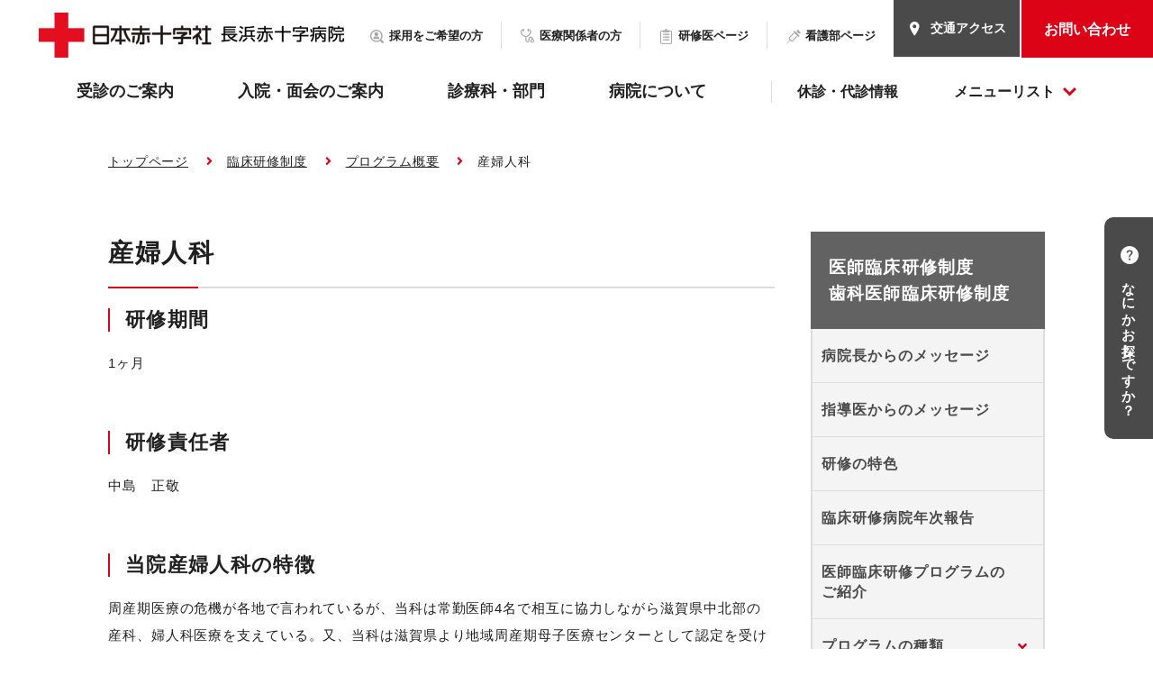

--- FILE ---
content_type: text/html; charset=UTF-8
request_url: https://www.nagahama.jrc.or.jp/resident/program/sanfujinka.html
body_size: 28566
content:
<!DOCTYPE html>
<html lang="ja">

<head prefix="og://ogp.me/ns# fb://ogp.me/ns/fb# article://ogp.me/ns/article#">
<meta name="csrf-token" content="46eXGyrXjyaxVdXsonVVwc5PnrkvLUv8zTYtnU6n"> 

  <meta charset="UTF-8">
  <title>産科・婦人科｜【公式】長浜赤十字病院</title>
  <meta name="description" content="">
  <meta name="keywords" content="">
  <meta name="viewport" content="width=device-width, initial-scale=1, maximum-scale=1">
  <meta name="format-detection" content="telephone=no">
  <meta name="application-name" content="｜【公式】長浜赤十字病院" /><meta name="apple-mobile-web-app-capable" content="yes" /><meta name="apple-mobile-web-app-title" content="｜【公式】長浜赤十字病院" /><meta name="msapplication-TileColor" content="#FFF" /><meta name="theme-color" content="#FFF" /><meta name="apple-mobile-web-app-status-bar-style" content="#FFF" /><link rel="apple-touch-icon" sizes="57x57" href="https://www.nagahama.jrc.or.jp/data/favicons/site/apple-icon-57x57.png?v=210126030102" /><link rel="apple-touch-icon" sizes="60x60" href="https://www.nagahama.jrc.or.jp/data/favicons/site/apple-icon-60x60.png?v=210126030102" /><link rel="apple-touch-icon" sizes="72x72" href="https://www.nagahama.jrc.or.jp/data/favicons/site/apple-icon-72x72.png?v=210126030102" /><link rel="apple-touch-icon" sizes="114x114" href="https://www.nagahama.jrc.or.jp/data/favicons/site/apple-icon-114x114.png?v=210126030102" /><link rel="apple-touch-icon" sizes="76x76" href="https://www.nagahama.jrc.or.jp/data/favicons/site/apple-icon-76x76.png?v=210126030102" /><link rel="apple-touch-icon" sizes="120x120" href="https://www.nagahama.jrc.or.jp/data/favicons/site/apple-icon-120x120.png?v=210126030102" /><link rel="apple-touch-icon" sizes="152x152" href="https://www.nagahama.jrc.or.jp/data/favicons/site/apple-icon-152x152.png?v=210126030102" /><link rel="apple-touch-icon" sizes="180x180" href="https://www.nagahama.jrc.or.jp/data/favicons/site/apple-icon-180x180.png?v=210126030102" /><link rel="icon" type="image/png" href="https://www.nagahama.jrc.or.jp/data/favicons/site/favicon-32x32.png?v=210126030102" sizes="32x32" /><link rel="icon" type="image/png" href="https://www.nagahama.jrc.or.jp/data/favicons/site/android-icon-36x36.png?v=210126030102" sizes="36x36" /><link rel="icon" type="image/png" href="https://www.nagahama.jrc.or.jp/data/favicons/site/android-icon-48x48.png?v=210126030102" sizes="48x48" /><link rel="icon" type="image/png" href="https://www.nagahama.jrc.or.jp/data/favicons/site/android-icon-72x72.png?v=210126030102" sizes="72x72" /><link rel="icon" type="image/png" href="https://www.nagahama.jrc.or.jp/data/favicons/site/android-icon-96x96.png?v=210126030102" sizes="96x96" /><link rel="icon" type="image/png" href="https://www.nagahama.jrc.or.jp/data/favicons/site/android-icon-144x144.png?v=210126030102" sizes="144x144" /><link rel="icon" type="image/png" href="https://www.nagahama.jrc.or.jp/data/favicons/site/android-icon-192x192.png?v=210126030102" sizes="192x192" /><link rel="icon" type="image/png" href="https://www.nagahama.jrc.or.jp/data/favicons/site/favicon-96x96.png?v=210126030102" sizes="96x96" /><link rel="icon" type="image/png" href="https://www.nagahama.jrc.or.jp/data/favicons/site/favicon-16x16.png?v=210126030102" sizes="16x16" /><meta name="msapplication-TileImage" content="https://www.nagahama.jrc.or.jp/data/favicons/site/ms-icon-144x144.png?v=210126030102" /><meta name="msapplication-square70x70logo" content="https://www.nagahama.jrc.or.jp/data/favicons/site/ms-icon-70x70.png?v=210126030102" /><meta name="msapplication-square150x150logo" content="https://www.nagahama.jrc.or.jp/data/favicons/site/ms-icon-150x150.png?v=210126030102" /><meta name="msapplication-wide310x150logo" content="https://www.nagahama.jrc.or.jp/data/favicons/site/ms-icon-310x150.png?v=210126030102" /><meta name="msapplication-square310x310logo" content="https://www.nagahama.jrc.or.jp/data/favicons/site/ms-icon-310x310.png?v=210126030102" /><link href="https://www.nagahama.jrc.or.jp/data/favicons/site/apple-startup-320x460.png?v=210126030102" media="(device-width: 320px) and (device-height: 480px) and (-webkit-device-pixel-ratio: 1)" rel="apple-touch-startup-image" /><link href="https://www.nagahama.jrc.or.jp/data/favicons/site/apple-startup-640x920.png?v=210126030102" media="(device-width: 320px) and (device-height: 480px) and (-webkit-device-pixel-ratio: 2)" rel="apple-touch-startup-image" /><link href="https://www.nagahama.jrc.or.jp/data/favicons/site/apple-startup-640x1096.png?v=210126030102" media="(device-width: 320px) and (device-height: 568px) and (-webkit-device-pixel-ratio: 2)" rel="apple-touch-startup-image" /><link href="https://www.nagahama.jrc.or.jp/data/favicons/site/apple-startup-748x1024.png?v=210126030102" media="(device-width: 768px) and (device-height: 1024px) and (-webkit-device-pixel-ratio: 1) and (orientation: landscape)" rel="apple-touch-startup-image" /><link href="https://www.nagahama.jrc.or.jp/data/favicons/site/apple-startup-750x1024.png?v=210126030102" media="" rel="apple-touch-startup-image" /><link href="https://www.nagahama.jrc.or.jp/data/favicons/site/apple-startup-750x1294.png?v=210126030102" media="(device-width: 375px) and (device-height: 667px) and (-webkit-device-pixel-ratio: 2)" rel="apple-touch-startup-image" /><link href="https://www.nagahama.jrc.or.jp/data/favicons/site/apple-startup-768x1004.png?v=210126030102" media="(device-width: 768px) and (device-height: 1024px) and (-webkit-device-pixel-ratio: 1) and (orientation: portrait)" rel="apple-touch-startup-image" /><link href="https://www.nagahama.jrc.or.jp/data/favicons/site/apple-startup-1182x2208.png?v=210126030102" media="(device-width: 414px) and (device-height: 736px) and (-webkit-device-pixel-ratio: 3) and (orientation: landscape)" rel="apple-touch-startup-image" /><link href="https://www.nagahama.jrc.or.jp/data/favicons/site/apple-startup-1242x2148.png?v=210126030102" media="(device-width: 414px) and (device-height: 736px) and (-webkit-device-pixel-ratio: 3) and (orientation: portrait)" rel="apple-touch-startup-image" /><link href="https://www.nagahama.jrc.or.jp/data/favicons/site/apple-startup-1496x2048.png?v=210126030102" media="(device-width: 768px) and (device-height: 1024px) and (-webkit-device-pixel-ratio: 2) and (orientation: landscape)" rel="apple-touch-startup-image" /><link href="https://www.nagahama.jrc.or.jp/data/favicons/site/apple-startup-1536x2008.png?v=210126030102" media="(device-width: 768px) and (device-height: 1024px) and (-webkit-device-pixel-ratio: 2) and (orientation: portrait)" rel="apple-touch-startup-image" /><link rel="manifest" crossorigin="use-credentials" href="https://www.nagahama.jrc.or.jp/data/favicons/site/manifest.json?v=210126030102" />  <link rel="canonical" href="https://www.nagahama.jrc.or.jp/resident/program/sanfujinka.html">
  
  <meta property="og:title" content="産科・婦人科｜【公式】長浜赤十字病院" />
  <meta property="og:type" content="article" />
  <meta property="og:description" content="" />
  <meta property="og:url" content="https://www.nagahama.jrc.or.jp/resident/program/sanfujinka.html" />
  <meta property="og:site_name" content="長浜赤十字病院" />
  <meta property="og:image" content="https://www.nagahama.jrc.or.jp/data/confs/1/182de41ebce675c762d704b971534d4e-1662601819.png" />
  <meta name="twitter:card" content="summary_large_image" />
  <meta name="twitter:image" content="https://www.nagahama.jrc.or.jp/data/confs/1/182de41ebce675c762d704b971534d4e-1662601819.png">
  
  <link rel="stylesheet" href="https://www.nagahama.jrc.or.jp/data/themes/nagahama-jrc/css/import.css?v=1764052677">
  <link rel="stylesheet" href="//use.fontawesome.com/releases/v5.13.0/css/all.css">
  
<script async src="https://www.googletagmanager.com/gtag/js?id=G-J9X732QLYV"></script>
<script>
  window.dataLayer = window.dataLayer || [];
  function gtag(){dataLayer.push(arguments);}
  gtag('js', new Date());

  gtag('config', 'G-J9X732QLYV');
</script>

<link rel="stylesheet" href="/data/themes/nagahama-jrc/css/scroll-hint.css">
</head>

<body>


  <script src="//ajax.googleapis.com/ajax/libs/jquery/3.6.0/jquery.min.js"></script>
  <script src="//cdn.jsdelivr.net/npm/viewport-extra@2.1.1/dist/iife/viewport-extra.min.js"></script>
  <script src="https://www.nagahama.jrc.or.jp/data/themes/nagahama-jrc/js/module/jquery.accordion.js?v=1764052682"></script>
  <script src="https://www.nagahama.jrc.or.jp/data/themes/nagahama-jrc/js/module/tab.js?v=1764052682"></script>
  <script src="https://www.nagahama.jrc.or.jp/data/themes/nagahama-jrc/js/common.js?v=1764052681"></script>

  
  <div class="l-container">

    
    <header>
<div class="h-fixed">
<div class="h-wrap">
<div class="h-left"><a href="https://www.nagahama.jrc.or.jp" class="h-logo"><img src="/data/media/nagahama-jrc/common/logo.png" alt="長浜赤十字病院" /></a></div>
<div class="h-right pc"><nav class="h-right-nav-box">
<ul class="h-nav-list">
<li><a href="https://www.nagahama.jrc.or.jp/recruit" class="item -recruit"><span>採用をご希望の方</span></a></li>
<li><a href="https://www.nagahama.jrc.or.jp/cooperation" class="item -medical"><span>医療関係者の方</span></a></li>
<li><a href="https://www.nagahama.jrc.or.jp/resident" class="item -resident"><span>研修医ページ</span></a></li>
<li><a href="https://www.nagahama.jrc.or.jp/kango" class="item -nurse"><span>看護部ページ</span></a></li>
</ul>
</nav>
<div class="h-right-info-box">
<ul class="h-info-btn-list">
<li><a href="https://www.nagahama.jrc.or.jp/about/access.html" class="info-btn -access">交通アクセス</a></li>
</ul>
<a href="https://www.nagahama.jrc.or.jp/contact.html" class="h-contact-btn">お問い合わせ</a></div>
</div>
<div class="h-right tb">
<div class="slidemenu-btn">
<div class="bars"><span>  </span> <span>  </span> <span>  </span></div>
<p class="ttl">MENU</p>
</div>
</div>
</div>
<div class="h-menu-wrap">
<ul class="h-menu-list">
<li><a href="https://www.nagahama.jrc.or.jp/outpatient" class="item">受診のご案内</a></li>
<li><a href="https://www.nagahama.jrc.or.jp/hospitalization" class="item">入院・面会のご案内</a></li>
<li><a href="https://www.nagahama.jrc.or.jp/departments" class="item">診療科・部門</a></li>
<li><a href="https://www.nagahama.jrc.or.jp/about" class="item">病院について</a></li>
</ul>
<ul class="h-submenu-list">
<li><a href="https://www.nagahama.jrc.or.jp/outpatient/no_medical.html" class="item">休診・代診情報</a></li>
<li><span class="item -hasmenu js-body-open">メニューリスト</span></li>
</ul>
</div>
</div>
</header>
<div class="common-info-wrap">
<div class="common-info-ttl">なにかお探しですか？</div>
<ul class="common-info-list">
<li><a href="https://www.nagahama.jrc.or.jp/about/access.html" class="info-btn">行き方を知りたい</a></li>
<li><a href="https://www.nagahama.jrc.or.jp/hospitalization/family.html#menkai" class="info-btn">ご家族・知り合いの面会をしたい</a></li>
<li><a href="https://www.nagahama.jrc.or.jp/outpatient/certificate.html" class="info-btn">診断書・証明書を発行したい</a></li>
<li><a href="https://www.nagahama.jrc.or.jp/departments" class="info-btn">受診できる診療科を知りたい</a></li>
<li><a href="https://www.nagahama.jrc.or.jp/outpatient/time-table.html" class="info-btn">医師のスケジュールが見たい</a></li>
<li><a href="https://www.nagahama.jrc.or.jp/departments/medical-checkup.html" class="info-btn">人間ドックを受けたい</a></li>
<li><a href="https://www.nagahama.jrc.or.jp/about/feature" class="info-btn">病院の特徴を知りたい</a></li>
</ul>
<form class="search-form" action="//www.google.co.jp/cse" target="_blank"><input value="27c3266ab3af0460f" name="cx" type="hidden" /> <input value="UTF-8" name="ie" type="hidden" /> <input class="search-input" size="16" name="q" type="text" placeholder="フリーワード検索" /> <button class="search-btn" value="" name="sa"></button></form></div><div class="slide-menu">
<div class="mb10 tb">
<ul class="h-info-btn-list">
<ul class="h-info-btn-list">
<li><a href="https://www.nagahama.jrc.or.jp/about/access.html" class="info-btn -access">交通アクセス</a></li>
</ul>
</ul>
<ul class="h-nav-list">
<li><a href="https://www.nagahama.jrc.or.jp/recruit" class="item -recruit"><span>採用をご希望の方</span></a></li>
<li><a href="https://www.nagahama.jrc.or.jp/cooperation" class="item -medical"><span>医療関係者の方</span></a></li>
<li><a href="https://www.nagahama.jrc.or.jp/resident" class="item -resident"><span>研修医ページ</span></a></li>
<li><a href="https://www.nagahama.jrc.or.jp/kango" class="item -nurse"><span>看護部ページ</span></a></li>
</ul>
</div>
<div class="slidemnu-container">
<div class="common-menu-block">
<div class="common-menu-box">
<ul class="common-menu-list">
<li class="-parent"><a href="https://www.nagahama.jrc.or.jp" class="item -parent">トップページ</a></li>
</ul>
<ul class="common-menu-list">
<li class="-parent"><a href="https://www.nagahama.jrc.or.jp/about" class="item -parent">病院について</a></li>
<li><a href="https://www.nagahama.jrc.or.jp/about/outline.html" class="item">病院概要</a></li>
<li><a href="https://www.nagahama.jrc.or.jp/about/greeting.html" class="item">病院長挨拶</a></li>
<li><a href="https://www.nagahama.jrc.or.jp/about/feature" class="item">当院の特色</a></li>
<li><a href="https://www.nagahama.jrc.or.jp/about/hyouka.html" class="item">第三者評価</a></li>
<li><a href="https://www.nagahama.jrc.or.jp/about/floor.html" class="item">院内施設・設備のご案内</a></li>
<li><a href="https://www.nagahama.jrc.or.jp/about/bidding.html" class="item">入札・契約情報</a></li>
<li><a href="https://www.nagahama.jrc.or.jp/about/dpc.html" class="item">病院指標</a></li>
<li><a href="https://www.nagahama.jrc.or.jp/about/access.html" class="item">アクセス</a></li>
<li><a href="https://www.nagahama.jrc.or.jp/about/magazine.html" class="item">病院広報誌</a></li>
<li><a href="https://www.nagahama.jrc.or.jp/about/public_lecture.html" class="item">市民公開講座</a></li>
<li><a href="https://www.nagahama.jrc.or.jp/about/event.html" class="item">院内行事・イベント</a></li>
<li><a href="https://www.nagahama.jrc.or.jp/about/notice.html" class="item">厚生労働大臣の定める掲示事項</a></li>
</ul>
</div>
<div class="common-menu-box">
<ul class="common-menu-list">
<li class="-parent"><a href="https://www.nagahama.jrc.or.jp/outpatient" class="item -parent">受診のご案内</a></li>
<li><a href="https://www.nagahama.jrc.or.jp/outpatient/first.html" class="item">初めて受診される方へ</a></li>
<li><a href="https://www.nagahama.jrc.or.jp/outpatient/revisit.html" class="item">再診の方へ</a></li>
<li><a href="https://www.nagahama.jrc.or.jp/outpatient/time-table.html" class="item">外来担当医表</a></li>
<li><a href="https://www.nagahama.jrc.or.jp/outpatient/no_medical.html" class="item">休診・代診情報</a></li>
<li><a href="https://www.nagahama.jrc.or.jp/outpatient/extra-expense.html" class="item">初診時・再診時の選定療養費について</a></li>
<li><a href="https://www.nagahama.jrc.or.jp/outpatient/second-opinion-outpatient.html" class="item">セカンドオピニオン外来のご案内</a></li>
<li><a href="https://www.nagahama.jrc.or.jp/outpatient/misyuu.html" class="item">医療費の未収金回収業務について</a></li>
<li><a href="https://www.nagahama.jrc.or.jp/outpatient/consultation.html" class="item">各種ご相談窓口</a></li>
<li><a href="https://www.nagahama.jrc.or.jp/outpatient/certificate.html" class="item">診断書・証明書について</a></li>
<li><a href="https://www.nagahama.jrc.or.jp/outpatient/kansentaisaku.html" class="item">院内感染防止のための指針</a></li>
<li><a href="https://www.nagahama.jrc.or.jp/outpatient/customer_harassment.html" class="item">カスタマーハラスメント基本方針</a></li>
<li><a href="https://www.nagahama.jrc.or.jp/outpatient/muyuketsu.html" class="item">無輸血治療について</a></li>
<li><a href="https://www.nagahama.jrc.or.jp/outpatient/emergency.html" class="item">救急受診の方へ</a></li>
</ul>
<ul class="common-menu-list">
<li><a href="https://www.nagahama.jrc.or.jp/departments" class="item -parent">診療科・部門のご案内</a></li>
</ul>
</div>
<div class="common-menu-box">
<ul class="common-menu-list">
<li class="-parent"><a href="https://www.nagahama.jrc.or.jp/hospitalization" class="item -parent">入院のご案内</a></li>
<li><a href="https://www.nagahama.jrc.or.jp/hospitalization/life.html" class="item">入院中の生活について</a></li>
<li><a href="https://www.nagahama.jrc.or.jp/hospitalization/family.html" class="item">患者さん、ご家族の皆さんへ</a></li>
<li><a href="https://www.nagahama.jrc.or.jp/hospitalization/medical_expenses.html" class="item">入院費のお支払いについて</a></li>
<li><a href="https://www.nagahama.jrc.or.jp/hospitalization/family.html#menkai" class="item">面会について</a></li>
<li><a href="https://www.nagahama.jrc.or.jp/about/floor.html#link03" class="item">院内施設・設備のご案内</a></li>
<li><a href="https://www.nagahama.jrc.or.jp/outpatient/hospitalization/other.html" class="item">非常時の対応</a></li>
<li><a href="https://www.nagahama.jrc.or.jp/hospitalization/hospital-room.html" class="item">病棟のご案内</a></li>
</ul>
<ul class="common-menu-list">
<li><a href="https://www.nagahama.jrc.or.jp/qa.html" class="item">よくある質問</a></li>
<li><a href="https://www.nagahama.jrc.or.jp/contact.html" class="item">お問い合わせ</a></li>
<li><a href="https://www.nagahama.jrc.or.jp/privacy.html" class="item">個人情報保護について</a></li>
<li><a href="https://www.nagahama.jrc.or.jp/sitemap.html" class="item">サイトマップ</a></li>
<li><a href="https://www.nagahama.jrc.or.jp/news" class="item">当院からのお知らせ</a></li>
<li><a href="https://www.nagahama.jrc.or.jp/syokuin.html" class="item">職員専用ページ</a></li>
</ul>
</div>
</div>
</div>
</div>


<div class="breadcrumb-wrap">
<ul class="breadcrumb">
<li><a href="https://www.nagahama.jrc.or.jp">トップページ</a></li>
<li><a href="https://www.nagahama.jrc.or.jp/resident">臨床研修制度</a></li>
<li><a href="https://www.nagahama.jrc.or.jp/resident/program">プログラム概要</a></li>
<li>産婦人科</li>
</ul>
</div>

    

    
    <div class="l-main">
      <div class="container">
                <div class="clearfix">
          
          <div class="l-page">
            
<section>
<h2>産婦人科</h2>
<section class="mb60 mb40-tb">
<h3>研修期間</h3>
<p>1ヶ月</p>
</section>
<section class="mb60 mb40-tb">
<h3>研修責任者</h3>
<p>中島　正敬</p>
</section>
<section class="mb60 mb40-tb">
<h3>当院産婦人科の特徴</h3>
<p>周産期医療の危機が各地で言われているが、当科は常勤医師4名で相互に協力しながら滋賀県中北部の産科、婦人科医療を支えている。又、当科は滋賀県より地域周産期母子医療センターとして認定を受けており、滋賀県各地の医療施設よりハイリスク妊産婦の救急母体搬送の多数を受けており母児救命に貢献している。</p>
</section>
<section class="mb60 m40-tb">
<h3>一般目標</h3>
<section class="mb40">
<h4>１）産科</h4>
<p>正常妊娠・正常分娩の状態を十分理解することにより、異常妊娠・異常分娩を見極める能力を身に付け、それぞれの病態を正確に把握し、場面に応じた対応が迅速に行える技術を修得する。</p>
</section>
<section class="mb40">
<h4>２）婦人科</h4>
<ul class="dot-list">
<li>子宮癌や卵巣癌などの悪性疾患の診断方法や、診断・治療に用いられる機材・器具の使用方法を修得し、治療方法の選択を学習する。</li>
<li>子宮筋腫・子宮内膜症などの良性腫瘍や、膣炎・STDなどの感染症や、不妊症の検査方法並びに治療法を学習する。</li>
</ul>
</section>
</section>
<section class="mb60 mb40-tb">
<h3>行動目標</h3>
<section class="mb40">
<h4>１）産科・周産期に関する研修</h4>
<ul class="dot-list">
<li>病歴（妊娠歴、月経歴など）を正確に聴取ができる。</li>
<li>妊娠の診断ならびに一般的な妊婦検診ができる。</li>
<li>超音波検査（膣式、腹式）が実施できる。</li>
<li>異常妊娠の病態を正確に理解し対応できる。</li>
<li>各種モニタリング検査（NST、超音波ドップラー検査）が実施できる。</li>
<li>正常分娩の経過観察と進行状況が評価できる。</li>
<li>胎児仮死の診断と処置ができる。</li>
<li>正常分娩の介助ができる。</li>
<li>急速遂娩（吸引分娩・帝王切開）の適応をすばやく理解し実行を指示できる。</li>
<li>周産期の異常出血の診断と治療ができる。</li>
<li>分娩直後の新生児の観察と処置が理解できる。</li>
<li>産褥管理と1カ月検診ができる。</li>
</ul>
</section>
<section class="mb40">
<h4>２）婦人科に関する研修</h4>
<ul class="dot-list">
<li>不正出血や腹痛等の病歴を正確に聴取できる。</li>
<li>外来における婦人科的一般診察ができる。</li>
<li>子宮頚部、体部の細胞診や組織診が実施できる。</li>
<li>画像診断（超音波検査、CT、MRIなど）が適切に実施でき、その画像診断が正確にできる。</li>
<li>良性、悪性腫瘍の診断と治療方針を立てることができる。</li>
<li>不妊症、不育症、内分泌異常の診断と治療方針を立てることができる。</li>
<li>膣炎、附属器炎、STDの診断と治療方針を立てることができる。</li>
<li>各種ホルモン療法が理解でき実施できる。</li>
<li>産婦人科手術（子宮全摘術・附属器摘出術・悪性腫瘍手術・子宮膣部円錐切除術・子宮頚管縫縮術など）に手術チームの一員として参加し、介助することができる。</li>
<li>帝王切開時の腰椎麻酔を実施し術中管理を行う。</li>
<li>各種手術の術前、術中、術後管理を実施する。</li>
<li>癌化学療法、放射線療法を十分に理解し実施する。</li>
</ul>
</section>
</section>
<section>
<h3>カンファレンス</h3>
<p>当科は小児科と絶えず合同カンファレンスを実施しており、外来でのハイリスク妊娠を相互に把握しており、又、分娩後のNICU管理下の児の状態の相互の把握をしている。そのカンファレンスに参加し討論する。</p>
</section>
</section>

          </div>
          
          
          <div class="l-side">
            <p class="side-ttl">医師臨床研修制度<br />歯科医師臨床研修制度</p>
<ul class="side-nav-list">
<ul class="side-nav-list">
<li class="side-item"><a href="https://www.nagahama.jrc.or.jp/resident/message.html">病院長からのメッセージ</a></li>
<li class="side-item"><a href="https://www.nagahama.jrc.or.jp/resident/preceptor-message.html">指導医からのメッセージ</a></li>
<li class="side-item"><a href="https://www.nagahama.jrc.or.jp/resident/feature.html">研修の特色</a></li>
<li class="side-item"><a href="https://www.nagahama.jrc.or.jp/resident/clinical_report.html">臨床研修病院年次報告</a></li>
<li class="side-item"><a href="https://www.nagahama.jrc.or.jp/resident/program">医師臨床研修プログラムのご紹介</a></li>
<li class="side-item accordion has-child">
<p>プログラムの種類</p>
</li>
<ul class="sub-list">
<li><a href="https://www.nagahama.jrc.or.jp/resident/program/endoscope.html">消化器内科</a></li>
<li><a href="https://www.nagahama.jrc.or.jp/resident/program/junkankinaika.html">循環器内科</a></li>
<li><a href="https://www.nagahama.jrc.or.jp/resident/program/naibumpitsunaika.html">糖尿病・内分泌内科</a></li>
<li><a href="https://www.nagahama.jrc.or.jp/resident/program/shinkenaika.html">神経内科</a></li>
<li><a href="https://www.nagahama.jrc.or.jp/resident/program/shonika.html">小児科</a></li>
<li><a href="https://www.nagahama.jrc.or.jp/resident/program/seshinka.html">精神科</a></li>
<li><a href="https://www.nagahama.jrc.or.jp/resident/program/geka.html">外科</a></li>
<li><a href="https://www.nagahama.jrc.or.jp/resident/program/seikeigeka.html">整形外科</a></li>
<li><a href="https://www.nagahama.jrc.or.jp/resident/program/noshinkegeka.html">脳神経外科</a></li>
<li><a href="https://www.nagahama.jrc.or.jp/resident/program/urology.html">泌尿器科</a></li>
<li><a href="https://www.nagahama.jrc.or.jp/resident/program/sanfujinka.html">産婦人科</a></li>
<li><a href="https://www.nagahama.jrc.or.jp/resident/program/masuika.html">麻酔科</a></li>
<li><a href="https://www.nagahama.jrc.or.jp/resident/program/kyukyu.html">救急科</a></li>
<li><a href="https://www.nagahama.jrc.or.jp/resident/program/hoshasenka.html">放射線科</a></li>
</ul>
<li class="side-item"><a href="https://www.nagahama.jrc.or.jp/resident/program/index_copy.html">歯科医師臨床研修プログラムのご紹介</a></li>
</ul>
</ul>
<ul class="side-nav-list">
<ul class="side-nav-list">
<li class="side-item"><a href="https://www.nagahama.jrc.or.jp/resident/voice.html">研修医の声</a></li>
<li class="side-item"><a href="https://www.nagahama.jrc.or.jp/resident/new-medical-specialist.html">新専門医制度について</a></li>
</ul>
</ul>

<ul class="side-nav-list">
<li class="side-item"><a href="https://www.nagahama.jrc.or.jp/resident/web_tour.html">病院Web見学</a></li>
<li class="side-item"><a href="https://www.nagahama.jrc.or.jp/resident/tour.html">病院見学</a></li>
<li class="side-item"><a href="">お問い合わせ・申し込みフォーム</a></li>
</ul>
          </div>
          
        </div>
              </div>
    </div>
    

    
    <footer>
<div class="container">
<div class="f-bnr-box">
<ul class="f-bnr-list">
<li><a href="//www.jrc.or.jp/" target="_blank" rel="noopener"><img src="/data/media/nagahama-jrc/common/bnr02.png" alt="日本赤十字社" /></a></li>
<li><a href="//www.jrc.or.jp/chapter/shiga/" target="_blank" rel="noopener"><img src="/data/media/nagahama-jrc/common/bnr03.png" alt="日本赤十字社 滋賀県支部" /></a></li>
<li><a href="https://www.jrc.or.jp/about/gallery/movie/" target="_blank" rel="noopener"><img src="/data/media/nagahama-jrc/common/bnr04.png" alt="動画で見る赤十字活動" /></a></li>
<li><a href="https://www.nagahama.jrc.or.jp/kihu/kihu.html"><img src="/data/media/nagahama-jrc/common/bnr01.png" alt="寄付について" /></a></li>
<li><a href="https://www.nagahama.jrc.or.jp/about/information-disclosure"><img src="/data/media/nagahama-jrc/common/bnr05.png" alt="オプトアウト" /></a></li>
</ul>
</div>
<div class="f-wrap"><a href="https://www.nagahama.jrc.or.jp" class="f-logo"><img src="/data/media/nagahama-jrc/common/logo.png" alt="長浜赤十字病院" /></a>
<div class="f-address-box">
<p class="f-address">〒526-8585　滋賀県⻑浜市宮前町14番7号</p>
<p class="f-address">TEL <a href="tel:0749632111">0749-63-2111</a>　FAX 0749-63-2119</p>
</div>
<div class="f-btn-box"><a href="https://www.nagahama.jrc.or.jp/privacy.html" class="f-btn -privacy">個人情報保護について</a> <a href="https://www.nagahama.jrc.or.jp/syokuin.html" class="f-btn -personnel">職員専用ページ</a></div>
</div>
<div class="copy"><small lang="en">Copyright © 2022 Nagahama Red Cross Hospital All Rights Reserved.</small></div>
</div>
</footer>

    
  </div>
  



<script src="/data/themes/nagahama-jrc/js/scroll-hint.min.js"></script>
<script>
  window.addEventListener('DOMContentLoaded', function () {
    new ScrollHint('.js-scrollable', {
      i18n: {
        scrollable: 'スクロールできます',
      }
    });
  })
</script>
</body>

</html>

--- FILE ---
content_type: text/css
request_url: https://www.nagahama.jrc.or.jp/data/themes/nagahama-jrc/css/import.css?v=1764052677
body_size: 198100
content:
*,::before,::after{box-sizing:border-box}*{font-size:inherit;line-height:inherit;letter-spacing:.06em}::before,::after{display:inline-block;text-decoration:inherit;vertical-align:inherit}html{font-family:sans-serif;-ms-text-size-adjust:100%;-webkit-text-size-adjust:100%}body{background:#fff;margin:0;padding:0;-webkit-font-smoothing:antialiased}main,footer,header,hgroup,nav,section{display:block}audio,canvas,progress,video{display:inline-block;vertical-align:baseline}audio:not([controls]){display:none;height:0}[hidden]{display:none}a{background-color:rgba(0,0,0,0)}a:active,a:hover{outline:0}b,strong{font-weight:bold}small{font-size:80%}sub,sup{font-size:75%;line-height:0;position:relative;vertical-align:baseline}sup{top:-0.5em}sub{bottom:-0.25em}img{border:0;vertical-align:bottom;max-width:100%}svg:not(:root){overflow:hidden}hr{box-sizing:content-box;height:0}*:not(input):not(select):not(button):not(textarea):not(label):focus{outline:none}select{height:30px;color:inherit;font:inherit;margin:0;padding:0 20px 0 5px;line-height:1}button,input,textarea{color:inherit;font:inherit;margin:0;padding:4px 6px;border:1px solid #ccc;border-radius:4px;outline:none}input:not([type=checkbox]):not([type=radio]),textarea,button{-webkit-appearance:none}input{padding:0 6px}input:focus,textarea:focus{outline:none}input[type=button],input[type=submit]{background-color:rgba(0,0,0,0);border:none}button{overflow:visible;background-color:rgba(0,0,0,0);border-radius:0;border:none}button,select{text-transform:none}button,input[type=button],input[type=reset],input[type=submit]{-webkit-appearance:none;cursor:pointer}button[disabled],input[disabled]{cursor:default}button::-moz-focus-inner,input::-moz-focus-inner{border:0;padding:0}input{line-height:normal}input[type=checkbox],input[type=radio]{box-sizing:border-box;padding:0 5px 0 0}input[type=number]::-webkit-inner-spin-button,input[type=number]::-webkit-outer-spin-button{height:auto}input[type=search]{-webkit-appearance:textfield;box-sizing:content-box}input[type=search]::-webkit-search-cancel-button,input[type=search]::-webkit-search-decoration{-webkit-appearance:none}input[type=text],select,textarea{font-size:100%}input[type=text]:focus,textarea:focus{transition:.2s}input[type=text]:focus,textarea:focus{border-color:rgba(82,168,236,.8);outline:0;outline:thin dotted \9 ;-webkit-box-shadow:inset 0 1px 1px rgba(0,0,0,.075),0 0 8px rgba(82,168,236,.6);-moz-box-shadow:inset 0 1px 1px rgba(0,0,0,.075),0 0 8px rgba(82,168,236,.6);box-shadow:inset 0 1px 1px rgba(0,0,0,.075),0 0 8px rgba(82,168,236,.6)}textarea{overflow:auto;resize:vertical}label{display:inline-block}table{border-collapse:collapse;border-spacing:0}td,th{padding:0;text-align:left;vertical-align:top}ol{list-style-position:inside}li{list-style-type:none}address{font-style:normal}div,dl,dt,dd,ul,ol,li,h1,h2,h3,h4,h5,h6,form,p,table,thead,tbody,tfoot,address{margin:0;padding:0}input,textarea,table,thead,tbody,tfoot,address{text-align:left}div,dl,dt,dd,ul,ol,li,form,p{text-align:inherit}h1,h2,h3,h4,h5,h6{line-height:normal;font-weight:normal}figure{margin:0}.mt0{margin-top:0px !important}.mr0{margin-right:0px !important}.mb0{margin-bottom:0px !important}.ml0{margin-left:0px !important}.pt0{padding-top:0px !important}.pr0{padding-right:0px !important}.pb0{padding-bottom:0px !important}.pl0{padding-left:0px !important}.mt1{margin-top:1px !important}.mr1{margin-right:1px !important}.mb1{margin-bottom:1px !important}.ml1{margin-left:1px !important}.pt1{padding-top:1px !important}.pr1{padding-right:1px !important}.pb1{padding-bottom:1px !important}.pl1{padding-left:1px !important}.mt2{margin-top:2px !important}.mr2{margin-right:2px !important}.mb2{margin-bottom:2px !important}.ml2{margin-left:2px !important}.pt2{padding-top:2px !important}.pr2{padding-right:2px !important}.pb2{padding-bottom:2px !important}.pl2{padding-left:2px !important}.mt3{margin-top:3px !important}.mr3{margin-right:3px !important}.mb3{margin-bottom:3px !important}.ml3{margin-left:3px !important}.pt3{padding-top:3px !important}.pr3{padding-right:3px !important}.pb3{padding-bottom:3px !important}.pl3{padding-left:3px !important}.mt4{margin-top:4px !important}.mr4{margin-right:4px !important}.mb4{margin-bottom:4px !important}.ml4{margin-left:4px !important}.pt4{padding-top:4px !important}.pr4{padding-right:4px !important}.pb4{padding-bottom:4px !important}.pl4{padding-left:4px !important}.mt5{margin-top:5px !important}.mr5{margin-right:5px !important}.mb5{margin-bottom:5px !important}.ml5{margin-left:5px !important}.pt5{padding-top:5px !important}.pr5{padding-right:5px !important}.pb5{padding-bottom:5px !important}.pl5{padding-left:5px !important}.mt6{margin-top:6px !important}.mr6{margin-right:6px !important}.mb6{margin-bottom:6px !important}.ml6{margin-left:6px !important}.pt6{padding-top:6px !important}.pr6{padding-right:6px !important}.pb6{padding-bottom:6px !important}.pl6{padding-left:6px !important}.mt7{margin-top:7px !important}.mr7{margin-right:7px !important}.mb7{margin-bottom:7px !important}.ml7{margin-left:7px !important}.pt7{padding-top:7px !important}.pr7{padding-right:7px !important}.pb7{padding-bottom:7px !important}.pl7{padding-left:7px !important}.mt8{margin-top:8px !important}.mr8{margin-right:8px !important}.mb8{margin-bottom:8px !important}.ml8{margin-left:8px !important}.pt8{padding-top:8px !important}.pr8{padding-right:8px !important}.pb8{padding-bottom:8px !important}.pl8{padding-left:8px !important}.mt9{margin-top:9px !important}.mr9{margin-right:9px !important}.mb9{margin-bottom:9px !important}.ml9{margin-left:9px !important}.pt9{padding-top:9px !important}.pr9{padding-right:9px !important}.pb9{padding-bottom:9px !important}.pl9{padding-left:9px !important}.mt10{margin-top:10px !important}.mr10{margin-right:10px !important}.mb10{margin-bottom:10px !important}.ml10{margin-left:10px !important}.pt10{padding-top:10px !important}.pr10{padding-right:10px !important}.pb10{padding-bottom:10px !important}.pl10{padding-left:10px !important}.mt11{margin-top:11px !important}.mr11{margin-right:11px !important}.mb11{margin-bottom:11px !important}.ml11{margin-left:11px !important}.pt11{padding-top:11px !important}.pr11{padding-right:11px !important}.pb11{padding-bottom:11px !important}.pl11{padding-left:11px !important}.mt12{margin-top:12px !important}.mr12{margin-right:12px !important}.mb12{margin-bottom:12px !important}.ml12{margin-left:12px !important}.pt12{padding-top:12px !important}.pr12{padding-right:12px !important}.pb12{padding-bottom:12px !important}.pl12{padding-left:12px !important}.mt13{margin-top:13px !important}.mr13{margin-right:13px !important}.mb13{margin-bottom:13px !important}.ml13{margin-left:13px !important}.pt13{padding-top:13px !important}.pr13{padding-right:13px !important}.pb13{padding-bottom:13px !important}.pl13{padding-left:13px !important}.mt14{margin-top:14px !important}.mr14{margin-right:14px !important}.mb14{margin-bottom:14px !important}.ml14{margin-left:14px !important}.pt14{padding-top:14px !important}.pr14{padding-right:14px !important}.pb14{padding-bottom:14px !important}.pl14{padding-left:14px !important}.mt15{margin-top:15px !important}.mr15{margin-right:15px !important}.mb15{margin-bottom:15px !important}.ml15{margin-left:15px !important}.pt15{padding-top:15px !important}.pr15{padding-right:15px !important}.pb15{padding-bottom:15px !important}.pl15{padding-left:15px !important}.mt16{margin-top:16px !important}.mr16{margin-right:16px !important}.mb16{margin-bottom:16px !important}.ml16{margin-left:16px !important}.pt16{padding-top:16px !important}.pr16{padding-right:16px !important}.pb16{padding-bottom:16px !important}.pl16{padding-left:16px !important}.mt17{margin-top:17px !important}.mr17{margin-right:17px !important}.mb17{margin-bottom:17px !important}.ml17{margin-left:17px !important}.pt17{padding-top:17px !important}.pr17{padding-right:17px !important}.pb17{padding-bottom:17px !important}.pl17{padding-left:17px !important}.mt18{margin-top:18px !important}.mr18{margin-right:18px !important}.mb18{margin-bottom:18px !important}.ml18{margin-left:18px !important}.pt18{padding-top:18px !important}.pr18{padding-right:18px !important}.pb18{padding-bottom:18px !important}.pl18{padding-left:18px !important}.mt19{margin-top:19px !important}.mr19{margin-right:19px !important}.mb19{margin-bottom:19px !important}.ml19{margin-left:19px !important}.pt19{padding-top:19px !important}.pr19{padding-right:19px !important}.pb19{padding-bottom:19px !important}.pl19{padding-left:19px !important}.mt20{margin-top:20px !important}.mr20{margin-right:20px !important}.mb20{margin-bottom:20px !important}.ml20{margin-left:20px !important}.pt20{padding-top:20px !important}.pr20{padding-right:20px !important}.pb20{padding-bottom:20px !important}.pl20{padding-left:20px !important}.mt25{margin-top:25px !important}.mr25{margin-right:25px !important}.mb25{margin-bottom:25px !important}.ml25{margin-left:25px !important}.pt25{padding-top:25px !important}.pr25{padding-right:25px !important}.pb25{padding-bottom:25px !important}.pl25{padding-left:25px !important}.mt30{margin-top:30px !important}.mr30{margin-right:30px !important}.mb30{margin-bottom:30px !important}.ml30{margin-left:30px !important}.pt30{padding-top:30px !important}.pr30{padding-right:30px !important}.pb30{padding-bottom:30px !important}.pl30{padding-left:30px !important}.mt35{margin-top:35px !important}.mr35{margin-right:35px !important}.mb35{margin-bottom:35px !important}.ml35{margin-left:35px !important}.pt35{padding-top:35px !important}.pr35{padding-right:35px !important}.pb35{padding-bottom:35px !important}.pl35{padding-left:35px !important}.mt40{margin-top:40px !important}.mr40{margin-right:40px !important}.mb40{margin-bottom:40px !important}.ml40{margin-left:40px !important}.pt40{padding-top:40px !important}.pr40{padding-right:40px !important}.pb40{padding-bottom:40px !important}.pl40{padding-left:40px !important}.mt45{margin-top:45px !important}.mr45{margin-right:45px !important}.mb45{margin-bottom:45px !important}.ml45{margin-left:45px !important}.pt45{padding-top:45px !important}.pr45{padding-right:45px !important}.pb45{padding-bottom:45px !important}.pl45{padding-left:45px !important}.mt50{margin-top:50px !important}.mr50{margin-right:50px !important}.mb50{margin-bottom:50px !important}.ml50{margin-left:50px !important}.pt50{padding-top:50px !important}.pr50{padding-right:50px !important}.pb50{padding-bottom:50px !important}.pl50{padding-left:50px !important}.mt55{margin-top:55px !important}.mr55{margin-right:55px !important}.mb55{margin-bottom:55px !important}.ml55{margin-left:55px !important}.pt55{padding-top:55px !important}.pr55{padding-right:55px !important}.pb55{padding-bottom:55px !important}.pl55{padding-left:55px !important}.mt60{margin-top:60px !important}.mr60{margin-right:60px !important}.mb60{margin-bottom:60px !important}.ml60{margin-left:60px !important}.pt60{padding-top:60px !important}.pr60{padding-right:60px !important}.pb60{padding-bottom:60px !important}.pl60{padding-left:60px !important}.mt65{margin-top:65px !important}.mr65{margin-right:65px !important}.mb65{margin-bottom:65px !important}.ml65{margin-left:65px !important}.pt65{padding-top:65px !important}.pr65{padding-right:65px !important}.pb65{padding-bottom:65px !important}.pl65{padding-left:65px !important}.mt70{margin-top:70px !important}.mr70{margin-right:70px !important}.mb70{margin-bottom:70px !important}.ml70{margin-left:70px !important}.pt70{padding-top:70px !important}.pr70{padding-right:70px !important}.pb70{padding-bottom:70px !important}.pl70{padding-left:70px !important}.mt75{margin-top:75px !important}.mr75{margin-right:75px !important}.mb75{margin-bottom:75px !important}.ml75{margin-left:75px !important}.pt75{padding-top:75px !important}.pr75{padding-right:75px !important}.pb75{padding-bottom:75px !important}.pl75{padding-left:75px !important}.mt80{margin-top:80px !important}.mr80{margin-right:80px !important}.mb80{margin-bottom:80px !important}.ml80{margin-left:80px !important}.pt80{padding-top:80px !important}.pr80{padding-right:80px !important}.pb80{padding-bottom:80px !important}.pl80{padding-left:80px !important}.mt85{margin-top:85px !important}.mr85{margin-right:85px !important}.mb85{margin-bottom:85px !important}.ml85{margin-left:85px !important}.pt85{padding-top:85px !important}.pr85{padding-right:85px !important}.pb85{padding-bottom:85px !important}.pl85{padding-left:85px !important}.mt90{margin-top:90px !important}.mr90{margin-right:90px !important}.mb90{margin-bottom:90px !important}.ml90{margin-left:90px !important}.pt90{padding-top:90px !important}.pr90{padding-right:90px !important}.pb90{padding-bottom:90px !important}.pl90{padding-left:90px !important}.mt95{margin-top:95px !important}.mr95{margin-right:95px !important}.mb95{margin-bottom:95px !important}.ml95{margin-left:95px !important}.pt95{padding-top:95px !important}.pr95{padding-right:95px !important}.pb95{padding-bottom:95px !important}.pl95{padding-left:95px !important}.mt100{margin-top:100px !important}.mr100{margin-right:100px !important}.mb100{margin-bottom:100px !important}.ml100{margin-left:100px !important}.pt100{padding-top:100px !important}.pr100{padding-right:100px !important}.pb100{padding-bottom:100px !important}.pl100{padding-left:100px !important}.mt105{margin-top:105px !important}.mr105{margin-right:105px !important}.mb105{margin-bottom:105px !important}.ml105{margin-left:105px !important}.pt105{padding-top:105px !important}.pr105{padding-right:105px !important}.pb105{padding-bottom:105px !important}.pl105{padding-left:105px !important}.mt110{margin-top:110px !important}.mr110{margin-right:110px !important}.mb110{margin-bottom:110px !important}.ml110{margin-left:110px !important}.pt110{padding-top:110px !important}.pr110{padding-right:110px !important}.pb110{padding-bottom:110px !important}.pl110{padding-left:110px !important}.mt115{margin-top:115px !important}.mr115{margin-right:115px !important}.mb115{margin-bottom:115px !important}.ml115{margin-left:115px !important}.pt115{padding-top:115px !important}.pr115{padding-right:115px !important}.pb115{padding-bottom:115px !important}.pl115{padding-left:115px !important}.mt120{margin-top:120px !important}.mr120{margin-right:120px !important}.mb120{margin-bottom:120px !important}.ml120{margin-left:120px !important}.pt120{padding-top:120px !important}.pr120{padding-right:120px !important}.pb120{padding-bottom:120px !important}.pl120{padding-left:120px !important}.mt125{margin-top:125px !important}.mr125{margin-right:125px !important}.mb125{margin-bottom:125px !important}.ml125{margin-left:125px !important}.pt125{padding-top:125px !important}.pr125{padding-right:125px !important}.pb125{padding-bottom:125px !important}.pl125{padding-left:125px !important}.mt130{margin-top:130px !important}.mr130{margin-right:130px !important}.mb130{margin-bottom:130px !important}.ml130{margin-left:130px !important}.pt130{padding-top:130px !important}.pr130{padding-right:130px !important}.pb130{padding-bottom:130px !important}.pl130{padding-left:130px !important}.mt135{margin-top:135px !important}.mr135{margin-right:135px !important}.mb135{margin-bottom:135px !important}.ml135{margin-left:135px !important}.pt135{padding-top:135px !important}.pr135{padding-right:135px !important}.pb135{padding-bottom:135px !important}.pl135{padding-left:135px !important}.mt140{margin-top:140px !important}.mr140{margin-right:140px !important}.mb140{margin-bottom:140px !important}.ml140{margin-left:140px !important}.pt140{padding-top:140px !important}.pr140{padding-right:140px !important}.pb140{padding-bottom:140px !important}.pl140{padding-left:140px !important}.mt145{margin-top:145px !important}.mr145{margin-right:145px !important}.mb145{margin-bottom:145px !important}.ml145{margin-left:145px !important}.pt145{padding-top:145px !important}.pr145{padding-right:145px !important}.pb145{padding-bottom:145px !important}.pl145{padding-left:145px !important}.mt150{margin-top:150px !important}.mr150{margin-right:150px !important}.mb150{margin-bottom:150px !important}.ml150{margin-left:150px !important}.pt150{padding-top:150px !important}.pr150{padding-right:150px !important}.pb150{padding-bottom:150px !important}.pl150{padding-left:150px !important}.mt155{margin-top:155px !important}.mr155{margin-right:155px !important}.mb155{margin-bottom:155px !important}.ml155{margin-left:155px !important}.pt155{padding-top:155px !important}.pr155{padding-right:155px !important}.pb155{padding-bottom:155px !important}.pl155{padding-left:155px !important}.mt160{margin-top:160px !important}.mr160{margin-right:160px !important}.mb160{margin-bottom:160px !important}.ml160{margin-left:160px !important}.pt160{padding-top:160px !important}.pr160{padding-right:160px !important}.pb160{padding-bottom:160px !important}.pl160{padding-left:160px !important}.mt165{margin-top:165px !important}.mr165{margin-right:165px !important}.mb165{margin-bottom:165px !important}.ml165{margin-left:165px !important}.pt165{padding-top:165px !important}.pr165{padding-right:165px !important}.pb165{padding-bottom:165px !important}.pl165{padding-left:165px !important}.mt170{margin-top:170px !important}.mr170{margin-right:170px !important}.mb170{margin-bottom:170px !important}.ml170{margin-left:170px !important}.pt170{padding-top:170px !important}.pr170{padding-right:170px !important}.pb170{padding-bottom:170px !important}.pl170{padding-left:170px !important}.mt175{margin-top:175px !important}.mr175{margin-right:175px !important}.mb175{margin-bottom:175px !important}.ml175{margin-left:175px !important}.pt175{padding-top:175px !important}.pr175{padding-right:175px !important}.pb175{padding-bottom:175px !important}.pl175{padding-left:175px !important}.mt180{margin-top:180px !important}.mr180{margin-right:180px !important}.mb180{margin-bottom:180px !important}.ml180{margin-left:180px !important}.pt180{padding-top:180px !important}.pr180{padding-right:180px !important}.pb180{padding-bottom:180px !important}.pl180{padding-left:180px !important}.mt185{margin-top:185px !important}.mr185{margin-right:185px !important}.mb185{margin-bottom:185px !important}.ml185{margin-left:185px !important}.pt185{padding-top:185px !important}.pr185{padding-right:185px !important}.pb185{padding-bottom:185px !important}.pl185{padding-left:185px !important}.mt190{margin-top:190px !important}.mr190{margin-right:190px !important}.mb190{margin-bottom:190px !important}.ml190{margin-left:190px !important}.pt190{padding-top:190px !important}.pr190{padding-right:190px !important}.pb190{padding-bottom:190px !important}.pl190{padding-left:190px !important}.mt195{margin-top:195px !important}.mr195{margin-right:195px !important}.mb195{margin-bottom:195px !important}.ml195{margin-left:195px !important}.pt195{padding-top:195px !important}.pr195{padding-right:195px !important}.pb195{padding-bottom:195px !important}.pl195{padding-left:195px !important}.mt200{margin-top:200px !important}.mr200{margin-right:200px !important}.mb200{margin-bottom:200px !important}.ml200{margin-left:200px !important}.pt200{padding-top:200px !important}.pr200{padding-right:200px !important}.pb200{padding-bottom:200px !important}.pl200{padding-left:200px !important}.left-text{text-align:left !important}.right-text{text-align:right !important}.center-text{text-align:center !important}.f8px{font-size:8px !important}.f9px{font-size:9px !important}.f10px{font-size:10px !important}.f11px{font-size:11px !important}.f12px{font-size:12px !important}.f13px{font-size:13px !important}.f14px{font-size:14px !important}.f15px{font-size:15px !important}.f16px{font-size:16px !important}.f17px{font-size:17px !important}.f18px{font-size:18px !important}.f19px{font-size:19px !important}.f20px{font-size:20px !important}.f21px{font-size:21px !important}.f22px{font-size:22px !important}.f23px{font-size:23px !important}.f24px{font-size:24px !important}.f25px{font-size:25px !important}.f26px{font-size:26px !important}.f27px{font-size:27px !important}.f28px{font-size:28px !important}.f29px{font-size:29px !important}.f30px{font-size:30px !important}.f31px{font-size:31px !important}.f32px{font-size:32px !important}.f33px{font-size:33px !important}.f34px{font-size:34px !important}.f35px{font-size:35px !important}.f36px{font-size:36px !important}.f37px{font-size:37px !important}.f38px{font-size:38px !important}.f39px{font-size:39px !important}.f40px{font-size:40px !important}.lh10{line-height:1 !important}.lh11{line-height:1.1 !important}.lh12{line-height:1.2 !important}.lh13{line-height:1.3 !important}.lh14{line-height:1.4 !important}.lh15{line-height:1.5 !important}.lh16{line-height:1.6 !important}.lh17{line-height:1.7 !important}.lh18{line-height:1.8 !important}.lh19{line-height:1.9 !important}.lh20{line-height:2 !important}.lh21{line-height:2.1 !important}.lh22{line-height:2.2 !important}.lh23{line-height:2.3 !important}.lh24{line-height:2.4 !important}.lh25{line-height:2.5 !important}.lh26{line-height:2.6 !important}.lh27{line-height:2.7 !important}.lh28{line-height:2.8 !important}.lh29{line-height:2.9 !important}.lh30{line-height:3 !important}.ls0{letter-spacing:0em !important}.ls1{letter-spacing:0.001em !important}.ls2{letter-spacing:0.002em !important}.ls3{letter-spacing:0.003em !important}.ls4{letter-spacing:0.004em !important}.ls5{letter-spacing:0.005em !important}.ls6{letter-spacing:0.006em !important}.ls7{letter-spacing:0.007em !important}.ls8{letter-spacing:0.008em !important}.ls9{letter-spacing:0.009em !important}.ls10{letter-spacing:0.01em !important}.ls11{letter-spacing:0.011em !important}.ls12{letter-spacing:0.012em !important}.ls13{letter-spacing:0.013em !important}.ls14{letter-spacing:0.014em !important}.ls15{letter-spacing:0.015em !important}.ls16{letter-spacing:0.016em !important}.ls17{letter-spacing:0.017em !important}.ls18{letter-spacing:0.018em !important}.ls19{letter-spacing:0.019em !important}.ls20{letter-spacing:0.02em !important}.ls21{letter-spacing:0.021em !important}.ls22{letter-spacing:0.022em !important}.ls23{letter-spacing:0.023em !important}.ls24{letter-spacing:0.024em !important}.ls25{letter-spacing:0.025em !important}.ls26{letter-spacing:0.026em !important}.ls27{letter-spacing:0.027em !important}.ls28{letter-spacing:0.028em !important}.ls29{letter-spacing:0.029em !important}.ls30{letter-spacing:0.03em !important}.ls31{letter-spacing:0.031em !important}.ls32{letter-spacing:0.032em !important}.ls33{letter-spacing:0.033em !important}.ls34{letter-spacing:0.034em !important}.ls35{letter-spacing:0.035em !important}.ls36{letter-spacing:0.036em !important}.ls37{letter-spacing:0.037em !important}.ls38{letter-spacing:0.038em !important}.ls39{letter-spacing:0.039em !important}.ls40{letter-spacing:0.04em !important}.ls41{letter-spacing:0.041em !important}.ls42{letter-spacing:0.042em !important}.ls43{letter-spacing:0.043em !important}.ls44{letter-spacing:0.044em !important}.ls45{letter-spacing:0.045em !important}.ls46{letter-spacing:0.046em !important}.ls47{letter-spacing:0.047em !important}.ls48{letter-spacing:0.048em !important}.ls49{letter-spacing:0.049em !important}.ls50{letter-spacing:0.05em !important}.ls51{letter-spacing:0.051em !important}.ls52{letter-spacing:0.052em !important}.ls53{letter-spacing:0.053em !important}.ls54{letter-spacing:0.054em !important}.ls55{letter-spacing:0.055em !important}.ls56{letter-spacing:0.056em !important}.ls57{letter-spacing:0.057em !important}.ls58{letter-spacing:0.058em !important}.ls59{letter-spacing:0.059em !important}.ls60{letter-spacing:0.06em !important}.ls61{letter-spacing:0.061em !important}.ls62{letter-spacing:0.062em !important}.ls63{letter-spacing:0.063em !important}.ls64{letter-spacing:0.064em !important}.ls65{letter-spacing:0.065em !important}.ls66{letter-spacing:0.066em !important}.ls67{letter-spacing:0.067em !important}.ls68{letter-spacing:0.068em !important}.ls69{letter-spacing:0.069em !important}.ls70{letter-spacing:0.07em !important}.ls71{letter-spacing:0.071em !important}.ls72{letter-spacing:0.072em !important}.ls73{letter-spacing:0.073em !important}.ls74{letter-spacing:0.074em !important}.ls75{letter-spacing:0.075em !important}.ls76{letter-spacing:0.076em !important}.ls77{letter-spacing:0.077em !important}.ls78{letter-spacing:0.078em !important}.ls79{letter-spacing:0.079em !important}.ls80{letter-spacing:0.08em !important}.ls81{letter-spacing:0.081em !important}.ls82{letter-spacing:0.082em !important}.ls83{letter-spacing:0.083em !important}.ls84{letter-spacing:0.084em !important}.ls85{letter-spacing:0.085em !important}.ls86{letter-spacing:0.086em !important}.ls87{letter-spacing:0.087em !important}.ls88{letter-spacing:0.088em !important}.ls89{letter-spacing:0.089em !important}.ls90{letter-spacing:0.09em !important}.ls91{letter-spacing:0.091em !important}.ls92{letter-spacing:0.092em !important}.ls93{letter-spacing:0.093em !important}.ls94{letter-spacing:0.094em !important}.ls95{letter-spacing:0.095em !important}.ls96{letter-spacing:0.096em !important}.ls97{letter-spacing:0.097em !important}.ls98{letter-spacing:0.098em !important}.ls99{letter-spacing:0.099em !important}.ls100{letter-spacing:0.1em !important}.fw100{font-weight:100 !important}.fw200{font-weight:200 !important}.fw300{font-weight:300 !important}.fw400{font-weight:400 !important}.fw500{font-weight:500 !important}.fw600{font-weight:600 !important}.fw700{font-weight:700 !important}.fw800{font-weight:800 !important}.fw900{font-weight:900 !important}.clearfix:before,.clearfix:after{content:" ";display:table}.clearfix:after{clear:both}.absolute{position:absolute !important}.relative{position:relative !important}.static{position:static !important}.mt1em{margin-top:1em}.mb1em{margin-bottom:1em}.mw100{max-width:100%;height:auto}.w100{width:100% !important}.fade,.f-logo,#close-btn,.h-contact-btn,.h-info-btn-list .info-btn.-lang,.h-info-btn-list .info-btn.-access,.h-logo{transition:opacity .2s;opacity:1;-webkit-backface-visibility:hidden;backface-visibility:hidden}.fade:hover,.f-logo:hover,#close-btn:hover,.h-contact-btn:hover,.h-info-btn-list .info-btn.-lang:hover,.h-info-btn-list .info-btn.-access:hover,.h-logo:hover{opacity:.7}.left-box{float:left !important}.right-box{float:right !important}.center-box{margin-left:auto !important;margin-right:auto !important}.left-sp{float:left !important}.right-sp{float:right !important}.normal{font-weight:normal}.bold{font-weight:bold}@media only screen and (max-width: 768px){.left-text-tb{text-align:left !important}.right-text-tb{text-align:right !important}.center-text-tb{text-align:center !important}.mt0-tb{margin-top:0px !important}.mr0-tb{margin-right:0px !important}.mb0-tb{margin-bottom:0px !important}.ml0-tb{margin-left:0px !important}.pt0-tb{padding-top:0px !important}.pr0-tb{padding-right:0px !important}.pb0-tb{padding-bottom:0px !important}.pl0-tb{padding-left:0px !important}.mt1-tb{margin-top:1px !important}.mr1-tb{margin-right:1px !important}.mb1-tb{margin-bottom:1px !important}.ml1-tb{margin-left:1px !important}.pt1-tb{padding-top:1px !important}.pr1-tb{padding-right:1px !important}.pb1-tb{padding-bottom:1px !important}.pl1-tb{padding-left:1px !important}.mt2-tb{margin-top:2px !important}.mr2-tb{margin-right:2px !important}.mb2-tb{margin-bottom:2px !important}.ml2-tb{margin-left:2px !important}.pt2-tb{padding-top:2px !important}.pr2-tb{padding-right:2px !important}.pb2-tb{padding-bottom:2px !important}.pl2-tb{padding-left:2px !important}.mt3-tb{margin-top:3px !important}.mr3-tb{margin-right:3px !important}.mb3-tb{margin-bottom:3px !important}.ml3-tb{margin-left:3px !important}.pt3-tb{padding-top:3px !important}.pr3-tb{padding-right:3px !important}.pb3-tb{padding-bottom:3px !important}.pl3-tb{padding-left:3px !important}.mt4-tb{margin-top:4px !important}.mr4-tb{margin-right:4px !important}.mb4-tb{margin-bottom:4px !important}.ml4-tb{margin-left:4px !important}.pt4-tb{padding-top:4px !important}.pr4-tb{padding-right:4px !important}.pb4-tb{padding-bottom:4px !important}.pl4-tb{padding-left:4px !important}.mt5-tb{margin-top:5px !important}.mr5-tb{margin-right:5px !important}.mb5-tb{margin-bottom:5px !important}.ml5-tb{margin-left:5px !important}.pt5-tb{padding-top:5px !important}.pr5-tb{padding-right:5px !important}.pb5-tb{padding-bottom:5px !important}.pl5-tb{padding-left:5px !important}.mt6-tb{margin-top:6px !important}.mr6-tb{margin-right:6px !important}.mb6-tb{margin-bottom:6px !important}.ml6-tb{margin-left:6px !important}.pt6-tb{padding-top:6px !important}.pr6-tb{padding-right:6px !important}.pb6-tb{padding-bottom:6px !important}.pl6-tb{padding-left:6px !important}.mt7-tb{margin-top:7px !important}.mr7-tb{margin-right:7px !important}.mb7-tb{margin-bottom:7px !important}.ml7-tb{margin-left:7px !important}.pt7-tb{padding-top:7px !important}.pr7-tb{padding-right:7px !important}.pb7-tb{padding-bottom:7px !important}.pl7-tb{padding-left:7px !important}.mt8-tb{margin-top:8px !important}.mr8-tb{margin-right:8px !important}.mb8-tb{margin-bottom:8px !important}.ml8-tb{margin-left:8px !important}.pt8-tb{padding-top:8px !important}.pr8-tb{padding-right:8px !important}.pb8-tb{padding-bottom:8px !important}.pl8-tb{padding-left:8px !important}.mt9-tb{margin-top:9px !important}.mr9-tb{margin-right:9px !important}.mb9-tb{margin-bottom:9px !important}.ml9-tb{margin-left:9px !important}.pt9-tb{padding-top:9px !important}.pr9-tb{padding-right:9px !important}.pb9-tb{padding-bottom:9px !important}.pl9-tb{padding-left:9px !important}.mt10-tb{margin-top:10px !important}.mr10-tb{margin-right:10px !important}.mb10-tb{margin-bottom:10px !important}.ml10-tb{margin-left:10px !important}.pt10-tb{padding-top:10px !important}.pr10-tb{padding-right:10px !important}.pb10-tb{padding-bottom:10px !important}.pl10-tb{padding-left:10px !important}.mt11-tb{margin-top:11px !important}.mr11-tb{margin-right:11px !important}.mb11-tb{margin-bottom:11px !important}.ml11-tb{margin-left:11px !important}.pt11-tb{padding-top:11px !important}.pr11-tb{padding-right:11px !important}.pb11-tb{padding-bottom:11px !important}.pl11-tb{padding-left:11px !important}.mt12-tb{margin-top:12px !important}.mr12-tb{margin-right:12px !important}.mb12-tb{margin-bottom:12px !important}.ml12-tb{margin-left:12px !important}.pt12-tb{padding-top:12px !important}.pr12-tb{padding-right:12px !important}.pb12-tb{padding-bottom:12px !important}.pl12-tb{padding-left:12px !important}.mt13-tb{margin-top:13px !important}.mr13-tb{margin-right:13px !important}.mb13-tb{margin-bottom:13px !important}.ml13-tb{margin-left:13px !important}.pt13-tb{padding-top:13px !important}.pr13-tb{padding-right:13px !important}.pb13-tb{padding-bottom:13px !important}.pl13-tb{padding-left:13px !important}.mt14-tb{margin-top:14px !important}.mr14-tb{margin-right:14px !important}.mb14-tb{margin-bottom:14px !important}.ml14-tb{margin-left:14px !important}.pt14-tb{padding-top:14px !important}.pr14-tb{padding-right:14px !important}.pb14-tb{padding-bottom:14px !important}.pl14-tb{padding-left:14px !important}.mt15-tb{margin-top:15px !important}.mr15-tb{margin-right:15px !important}.mb15-tb{margin-bottom:15px !important}.ml15-tb{margin-left:15px !important}.pt15-tb{padding-top:15px !important}.pr15-tb{padding-right:15px !important}.pb15-tb{padding-bottom:15px !important}.pl15-tb{padding-left:15px !important}.mt16-tb{margin-top:16px !important}.mr16-tb{margin-right:16px !important}.mb16-tb{margin-bottom:16px !important}.ml16-tb{margin-left:16px !important}.pt16-tb{padding-top:16px !important}.pr16-tb{padding-right:16px !important}.pb16-tb{padding-bottom:16px !important}.pl16-tb{padding-left:16px !important}.mt17-tb{margin-top:17px !important}.mr17-tb{margin-right:17px !important}.mb17-tb{margin-bottom:17px !important}.ml17-tb{margin-left:17px !important}.pt17-tb{padding-top:17px !important}.pr17-tb{padding-right:17px !important}.pb17-tb{padding-bottom:17px !important}.pl17-tb{padding-left:17px !important}.mt18-tb{margin-top:18px !important}.mr18-tb{margin-right:18px !important}.mb18-tb{margin-bottom:18px !important}.ml18-tb{margin-left:18px !important}.pt18-tb{padding-top:18px !important}.pr18-tb{padding-right:18px !important}.pb18-tb{padding-bottom:18px !important}.pl18-tb{padding-left:18px !important}.mt19-tb{margin-top:19px !important}.mr19-tb{margin-right:19px !important}.mb19-tb{margin-bottom:19px !important}.ml19-tb{margin-left:19px !important}.pt19-tb{padding-top:19px !important}.pr19-tb{padding-right:19px !important}.pb19-tb{padding-bottom:19px !important}.pl19-tb{padding-left:19px !important}.mt20-tb{margin-top:20px !important}.mr20-tb{margin-right:20px !important}.mb20-tb{margin-bottom:20px !important}.ml20-tb{margin-left:20px !important}.pt20-tb{padding-top:20px !important}.pr20-tb{padding-right:20px !important}.pb20-tb{padding-bottom:20px !important}.pl20-tb{padding-left:20px !important}.mt25-tb{margin-top:25px !important}.mr25-tb{margin-right:25px !important}.mb25-tb{margin-bottom:25px !important}.ml25-tb{margin-left:25px !important}.pt25-tb{padding-top:25px !important}.pr25-tb{padding-right:25px !important}.pb25-tb{padding-bottom:25px !important}.pl25-tb{padding-left:25px !important}.mt30-tb{margin-top:30px !important}.mr30-tb{margin-right:30px !important}.mb30-tb{margin-bottom:30px !important}.ml30-tb{margin-left:30px !important}.pt30-tb{padding-top:30px !important}.pr30-tb{padding-right:30px !important}.pb30-tb{padding-bottom:30px !important}.pl30-tb{padding-left:30px !important}.mt35-tb{margin-top:35px !important}.mr35-tb{margin-right:35px !important}.mb35-tb{margin-bottom:35px !important}.ml35-tb{margin-left:35px !important}.pt35-tb{padding-top:35px !important}.pr35-tb{padding-right:35px !important}.pb35-tb{padding-bottom:35px !important}.pl35-tb{padding-left:35px !important}.mt40-tb{margin-top:40px !important}.mr40-tb{margin-right:40px !important}.mb40-tb{margin-bottom:40px !important}.ml40-tb{margin-left:40px !important}.pt40-tb{padding-top:40px !important}.pr40-tb{padding-right:40px !important}.pb40-tb{padding-bottom:40px !important}.pl40-tb{padding-left:40px !important}.mt45-tb{margin-top:45px !important}.mr45-tb{margin-right:45px !important}.mb45-tb{margin-bottom:45px !important}.ml45-tb{margin-left:45px !important}.pt45-tb{padding-top:45px !important}.pr45-tb{padding-right:45px !important}.pb45-tb{padding-bottom:45px !important}.pl45-tb{padding-left:45px !important}.mt50-tb{margin-top:50px !important}.mr50-tb{margin-right:50px !important}.mb50-tb{margin-bottom:50px !important}.ml50-tb{margin-left:50px !important}.pt50-tb{padding-top:50px !important}.pr50-tb{padding-right:50px !important}.pb50-tb{padding-bottom:50px !important}.pl50-tb{padding-left:50px !important}.mt55-tb{margin-top:55px !important}.mr55-tb{margin-right:55px !important}.mb55-tb{margin-bottom:55px !important}.ml55-tb{margin-left:55px !important}.pt55-tb{padding-top:55px !important}.pr55-tb{padding-right:55px !important}.pb55-tb{padding-bottom:55px !important}.pl55-tb{padding-left:55px !important}.mt60-tb{margin-top:60px !important}.mr60-tb{margin-right:60px !important}.mb60-tb{margin-bottom:60px !important}.ml60-tb{margin-left:60px !important}.pt60-tb{padding-top:60px !important}.pr60-tb{padding-right:60px !important}.pb60-tb{padding-bottom:60px !important}.pl60-tb{padding-left:60px !important}.mt65-tb{margin-top:65px !important}.mr65-tb{margin-right:65px !important}.mb65-tb{margin-bottom:65px !important}.ml65-tb{margin-left:65px !important}.pt65-tb{padding-top:65px !important}.pr65-tb{padding-right:65px !important}.pb65-tb{padding-bottom:65px !important}.pl65-tb{padding-left:65px !important}.mt70-tb{margin-top:70px !important}.mr70-tb{margin-right:70px !important}.mb70-tb{margin-bottom:70px !important}.ml70-tb{margin-left:70px !important}.pt70-tb{padding-top:70px !important}.pr70-tb{padding-right:70px !important}.pb70-tb{padding-bottom:70px !important}.pl70-tb{padding-left:70px !important}.mt75-tb{margin-top:75px !important}.mr75-tb{margin-right:75px !important}.mb75-tb{margin-bottom:75px !important}.ml75-tb{margin-left:75px !important}.pt75-tb{padding-top:75px !important}.pr75-tb{padding-right:75px !important}.pb75-tb{padding-bottom:75px !important}.pl75-tb{padding-left:75px !important}.mt80-tb{margin-top:80px !important}.mr80-tb{margin-right:80px !important}.mb80-tb{margin-bottom:80px !important}.ml80-tb{margin-left:80px !important}.pt80-tb{padding-top:80px !important}.pr80-tb{padding-right:80px !important}.pb80-tb{padding-bottom:80px !important}.pl80-tb{padding-left:80px !important}.mt85-tb{margin-top:85px !important}.mr85-tb{margin-right:85px !important}.mb85-tb{margin-bottom:85px !important}.ml85-tb{margin-left:85px !important}.pt85-tb{padding-top:85px !important}.pr85-tb{padding-right:85px !important}.pb85-tb{padding-bottom:85px !important}.pl85-tb{padding-left:85px !important}.mt90-tb{margin-top:90px !important}.mr90-tb{margin-right:90px !important}.mb90-tb{margin-bottom:90px !important}.ml90-tb{margin-left:90px !important}.pt90-tb{padding-top:90px !important}.pr90-tb{padding-right:90px !important}.pb90-tb{padding-bottom:90px !important}.pl90-tb{padding-left:90px !important}.mt95-tb{margin-top:95px !important}.mr95-tb{margin-right:95px !important}.mb95-tb{margin-bottom:95px !important}.ml95-tb{margin-left:95px !important}.pt95-tb{padding-top:95px !important}.pr95-tb{padding-right:95px !important}.pb95-tb{padding-bottom:95px !important}.pl95-tb{padding-left:95px !important}.mt100-tb{margin-top:100px !important}.mr100-tb{margin-right:100px !important}.mb100-tb{margin-bottom:100px !important}.ml100-tb{margin-left:100px !important}.pt100-tb{padding-top:100px !important}.pr100-tb{padding-right:100px !important}.pb100-tb{padding-bottom:100px !important}.pl100-tb{padding-left:100px !important}.mt105-tb{margin-top:105px !important}.mr105-tb{margin-right:105px !important}.mb105-tb{margin-bottom:105px !important}.ml105-tb{margin-left:105px !important}.pt105-tb{padding-top:105px !important}.pr105-tb{padding-right:105px !important}.pb105-tb{padding-bottom:105px !important}.pl105-tb{padding-left:105px !important}.mt110-tb{margin-top:110px !important}.mr110-tb{margin-right:110px !important}.mb110-tb{margin-bottom:110px !important}.ml110-tb{margin-left:110px !important}.pt110-tb{padding-top:110px !important}.pr110-tb{padding-right:110px !important}.pb110-tb{padding-bottom:110px !important}.pl110-tb{padding-left:110px !important}.mt115-tb{margin-top:115px !important}.mr115-tb{margin-right:115px !important}.mb115-tb{margin-bottom:115px !important}.ml115-tb{margin-left:115px !important}.pt115-tb{padding-top:115px !important}.pr115-tb{padding-right:115px !important}.pb115-tb{padding-bottom:115px !important}.pl115-tb{padding-left:115px !important}.mt120-tb{margin-top:120px !important}.mr120-tb{margin-right:120px !important}.mb120-tb{margin-bottom:120px !important}.ml120-tb{margin-left:120px !important}.pt120-tb{padding-top:120px !important}.pr120-tb{padding-right:120px !important}.pb120-tb{padding-bottom:120px !important}.pl120-tb{padding-left:120px !important}.mt125-tb{margin-top:125px !important}.mr125-tb{margin-right:125px !important}.mb125-tb{margin-bottom:125px !important}.ml125-tb{margin-left:125px !important}.pt125-tb{padding-top:125px !important}.pr125-tb{padding-right:125px !important}.pb125-tb{padding-bottom:125px !important}.pl125-tb{padding-left:125px !important}.mt130-tb{margin-top:130px !important}.mr130-tb{margin-right:130px !important}.mb130-tb{margin-bottom:130px !important}.ml130-tb{margin-left:130px !important}.pt130-tb{padding-top:130px !important}.pr130-tb{padding-right:130px !important}.pb130-tb{padding-bottom:130px !important}.pl130-tb{padding-left:130px !important}.mt135-tb{margin-top:135px !important}.mr135-tb{margin-right:135px !important}.mb135-tb{margin-bottom:135px !important}.ml135-tb{margin-left:135px !important}.pt135-tb{padding-top:135px !important}.pr135-tb{padding-right:135px !important}.pb135-tb{padding-bottom:135px !important}.pl135-tb{padding-left:135px !important}.mt140-tb{margin-top:140px !important}.mr140-tb{margin-right:140px !important}.mb140-tb{margin-bottom:140px !important}.ml140-tb{margin-left:140px !important}.pt140-tb{padding-top:140px !important}.pr140-tb{padding-right:140px !important}.pb140-tb{padding-bottom:140px !important}.pl140-tb{padding-left:140px !important}.mt145-tb{margin-top:145px !important}.mr145-tb{margin-right:145px !important}.mb145-tb{margin-bottom:145px !important}.ml145-tb{margin-left:145px !important}.pt145-tb{padding-top:145px !important}.pr145-tb{padding-right:145px !important}.pb145-tb{padding-bottom:145px !important}.pl145-tb{padding-left:145px !important}.mt150-tb{margin-top:150px !important}.mr150-tb{margin-right:150px !important}.mb150-tb{margin-bottom:150px !important}.ml150-tb{margin-left:150px !important}.pt150-tb{padding-top:150px !important}.pr150-tb{padding-right:150px !important}.pb150-tb{padding-bottom:150px !important}.pl150-tb{padding-left:150px !important}.mt155-tb{margin-top:155px !important}.mr155-tb{margin-right:155px !important}.mb155-tb{margin-bottom:155px !important}.ml155-tb{margin-left:155px !important}.pt155-tb{padding-top:155px !important}.pr155-tb{padding-right:155px !important}.pb155-tb{padding-bottom:155px !important}.pl155-tb{padding-left:155px !important}.mt160-tb{margin-top:160px !important}.mr160-tb{margin-right:160px !important}.mb160-tb{margin-bottom:160px !important}.ml160-tb{margin-left:160px !important}.pt160-tb{padding-top:160px !important}.pr160-tb{padding-right:160px !important}.pb160-tb{padding-bottom:160px !important}.pl160-tb{padding-left:160px !important}.mt165-tb{margin-top:165px !important}.mr165-tb{margin-right:165px !important}.mb165-tb{margin-bottom:165px !important}.ml165-tb{margin-left:165px !important}.pt165-tb{padding-top:165px !important}.pr165-tb{padding-right:165px !important}.pb165-tb{padding-bottom:165px !important}.pl165-tb{padding-left:165px !important}.mt170-tb{margin-top:170px !important}.mr170-tb{margin-right:170px !important}.mb170-tb{margin-bottom:170px !important}.ml170-tb{margin-left:170px !important}.pt170-tb{padding-top:170px !important}.pr170-tb{padding-right:170px !important}.pb170-tb{padding-bottom:170px !important}.pl170-tb{padding-left:170px !important}.mt175-tb{margin-top:175px !important}.mr175-tb{margin-right:175px !important}.mb175-tb{margin-bottom:175px !important}.ml175-tb{margin-left:175px !important}.pt175-tb{padding-top:175px !important}.pr175-tb{padding-right:175px !important}.pb175-tb{padding-bottom:175px !important}.pl175-tb{padding-left:175px !important}.mt180-tb{margin-top:180px !important}.mr180-tb{margin-right:180px !important}.mb180-tb{margin-bottom:180px !important}.ml180-tb{margin-left:180px !important}.pt180-tb{padding-top:180px !important}.pr180-tb{padding-right:180px !important}.pb180-tb{padding-bottom:180px !important}.pl180-tb{padding-left:180px !important}.mt185-tb{margin-top:185px !important}.mr185-tb{margin-right:185px !important}.mb185-tb{margin-bottom:185px !important}.ml185-tb{margin-left:185px !important}.pt185-tb{padding-top:185px !important}.pr185-tb{padding-right:185px !important}.pb185-tb{padding-bottom:185px !important}.pl185-tb{padding-left:185px !important}.mt190-tb{margin-top:190px !important}.mr190-tb{margin-right:190px !important}.mb190-tb{margin-bottom:190px !important}.ml190-tb{margin-left:190px !important}.pt190-tb{padding-top:190px !important}.pr190-tb{padding-right:190px !important}.pb190-tb{padding-bottom:190px !important}.pl190-tb{padding-left:190px !important}.mt195-tb{margin-top:195px !important}.mr195-tb{margin-right:195px !important}.mb195-tb{margin-bottom:195px !important}.ml195-tb{margin-left:195px !important}.pt195-tb{padding-top:195px !important}.pr195-tb{padding-right:195px !important}.pb195-tb{padding-bottom:195px !important}.pl195-tb{padding-left:195px !important}.mt200-tb{margin-top:200px !important}.mr200-tb{margin-right:200px !important}.mb200-tb{margin-bottom:200px !important}.ml200-tb{margin-left:200px !important}.pt200-tb{padding-top:200px !important}.pr200-tb{padding-right:200px !important}.pb200-tb{padding-bottom:200px !important}.pl200-tb{padding-left:200px !important}.f8px-tb{font-size:8px !important}.f9px-tb{font-size:9px !important}.f10px-tb{font-size:10px !important}.f11px-tb{font-size:11px !important}.f12px-tb{font-size:12px !important}.f13px-tb{font-size:13px !important}.f14px-tb{font-size:14px !important}.f15px-tb{font-size:15px !important}.f16px-tb{font-size:16px !important}.f17px-tb{font-size:17px !important}.f18px-tb{font-size:18px !important}.f19px-tb{font-size:19px !important}.f20px-tb{font-size:20px !important}.f21px-tb{font-size:21px !important}.f22px-tb{font-size:22px !important}.f23px-tb{font-size:23px !important}.f24px-tb{font-size:24px !important}.f25px-tb{font-size:25px !important}.f26px-tb{font-size:26px !important}.f27px-tb{font-size:27px !important}.f28px-tb{font-size:28px !important}.f29px-tb{font-size:29px !important}.f30px-tb{font-size:30px !important}.f31px-tb{font-size:31px !important}.f32px-tb{font-size:32px !important}.f33px-tb{font-size:33px !important}.f34px-tb{font-size:34px !important}.f35px-tb{font-size:35px !important}.f36px-tb{font-size:36px !important}.f37px-tb{font-size:37px !important}.f38px-tb{font-size:38px !important}.f39px-tb{font-size:39px !important}.f40px-tb{font-size:40px !important}.lh10-tb{line-height:1 !important}.lh11-tb{line-height:1.1 !important}.lh12-tb{line-height:1.2 !important}.lh13-tb{line-height:1.3 !important}.lh14-tb{line-height:1.4 !important}.lh15-tb{line-height:1.5 !important}.lh16-tb{line-height:1.6 !important}.lh17-tb{line-height:1.7 !important}.lh18-tb{line-height:1.8 !important}.lh19-tb{line-height:1.9 !important}.lh20-tb{line-height:2 !important}.lh21-tb{line-height:2.1 !important}.lh22-tb{line-height:2.2 !important}.lh23-tb{line-height:2.3 !important}.lh24-tb{line-height:2.4 !important}.lh25-tb{line-height:2.5 !important}.lh26-tb{line-height:2.6 !important}.lh27-tb{line-height:2.7 !important}.lh28-tb{line-height:2.8 !important}.lh29-tb{line-height:2.9 !important}.lh30-tb{line-height:3 !important}.ls0-tb{letter-spacing:0em !important}.ls1-tb{letter-spacing:0.001em !important}.ls2-tb{letter-spacing:0.002em !important}.ls3-tb{letter-spacing:0.003em !important}.ls4-tb{letter-spacing:0.004em !important}.ls5-tb{letter-spacing:0.005em !important}.ls6-tb{letter-spacing:0.006em !important}.ls7-tb{letter-spacing:0.007em !important}.ls8-tb{letter-spacing:0.008em !important}.ls9-tb{letter-spacing:0.009em !important}.ls10-tb{letter-spacing:0.01em !important}.ls11-tb{letter-spacing:0.011em !important}.ls12-tb{letter-spacing:0.012em !important}.ls13-tb{letter-spacing:0.013em !important}.ls14-tb{letter-spacing:0.014em !important}.ls15-tb{letter-spacing:0.015em !important}.ls16-tb{letter-spacing:0.016em !important}.ls17-tb{letter-spacing:0.017em !important}.ls18-tb{letter-spacing:0.018em !important}.ls19-tb{letter-spacing:0.019em !important}.ls20-tb{letter-spacing:0.02em !important}.ls21-tb{letter-spacing:0.021em !important}.ls22-tb{letter-spacing:0.022em !important}.ls23-tb{letter-spacing:0.023em !important}.ls24-tb{letter-spacing:0.024em !important}.ls25-tb{letter-spacing:0.025em !important}.ls26-tb{letter-spacing:0.026em !important}.ls27-tb{letter-spacing:0.027em !important}.ls28-tb{letter-spacing:0.028em !important}.ls29-tb{letter-spacing:0.029em !important}.ls30-tb{letter-spacing:0.03em !important}.ls31-tb{letter-spacing:0.031em !important}.ls32-tb{letter-spacing:0.032em !important}.ls33-tb{letter-spacing:0.033em !important}.ls34-tb{letter-spacing:0.034em !important}.ls35-tb{letter-spacing:0.035em !important}.ls36-tb{letter-spacing:0.036em !important}.ls37-tb{letter-spacing:0.037em !important}.ls38-tb{letter-spacing:0.038em !important}.ls39-tb{letter-spacing:0.039em !important}.ls40-tb{letter-spacing:0.04em !important}.ls41-tb{letter-spacing:0.041em !important}.ls42-tb{letter-spacing:0.042em !important}.ls43-tb{letter-spacing:0.043em !important}.ls44-tb{letter-spacing:0.044em !important}.ls45-tb{letter-spacing:0.045em !important}.ls46-tb{letter-spacing:0.046em !important}.ls47-tb{letter-spacing:0.047em !important}.ls48-tb{letter-spacing:0.048em !important}.ls49-tb{letter-spacing:0.049em !important}.ls50-tb{letter-spacing:0.05em !important}.ls51-tb{letter-spacing:0.051em !important}.ls52-tb{letter-spacing:0.052em !important}.ls53-tb{letter-spacing:0.053em !important}.ls54-tb{letter-spacing:0.054em !important}.ls55-tb{letter-spacing:0.055em !important}.ls56-tb{letter-spacing:0.056em !important}.ls57-tb{letter-spacing:0.057em !important}.ls58-tb{letter-spacing:0.058em !important}.ls59-tb{letter-spacing:0.059em !important}.ls60-tb{letter-spacing:0.06em !important}.ls61-tb{letter-spacing:0.061em !important}.ls62-tb{letter-spacing:0.062em !important}.ls63-tb{letter-spacing:0.063em !important}.ls64-tb{letter-spacing:0.064em !important}.ls65-tb{letter-spacing:0.065em !important}.ls66-tb{letter-spacing:0.066em !important}.ls67-tb{letter-spacing:0.067em !important}.ls68-tb{letter-spacing:0.068em !important}.ls69-tb{letter-spacing:0.069em !important}.ls70-tb{letter-spacing:0.07em !important}.ls71-tb{letter-spacing:0.071em !important}.ls72-tb{letter-spacing:0.072em !important}.ls73-tb{letter-spacing:0.073em !important}.ls74-tb{letter-spacing:0.074em !important}.ls75-tb{letter-spacing:0.075em !important}.ls76-tb{letter-spacing:0.076em !important}.ls77-tb{letter-spacing:0.077em !important}.ls78-tb{letter-spacing:0.078em !important}.ls79-tb{letter-spacing:0.079em !important}.ls80-tb{letter-spacing:0.08em !important}.ls81-tb{letter-spacing:0.081em !important}.ls82-tb{letter-spacing:0.082em !important}.ls83-tb{letter-spacing:0.083em !important}.ls84-tb{letter-spacing:0.084em !important}.ls85-tb{letter-spacing:0.085em !important}.ls86-tb{letter-spacing:0.086em !important}.ls87-tb{letter-spacing:0.087em !important}.ls88-tb{letter-spacing:0.088em !important}.ls89-tb{letter-spacing:0.089em !important}.ls90-tb{letter-spacing:0.09em !important}.ls91-tb{letter-spacing:0.091em !important}.ls92-tb{letter-spacing:0.092em !important}.ls93-tb{letter-spacing:0.093em !important}.ls94-tb{letter-spacing:0.094em !important}.ls95-tb{letter-spacing:0.095em !important}.ls96-tb{letter-spacing:0.096em !important}.ls97-tb{letter-spacing:0.097em !important}.ls98-tb{letter-spacing:0.098em !important}.ls99-tb{letter-spacing:0.099em !important}.ls100-tb{letter-spacing:0.1em !important}}@media only screen and (max-width: 480px){.left-text-sp{text-align:left !important}.right-text-sp{text-align:right !important}.center-text-sp{text-align:center !important}.mt0-sp{margin-top:0px !important}.mr0-sp{margin-right:0px !important}.mb0-sp{margin-bottom:0px !important}.ml0-sp{margin-left:0px !important}.pt0-sp{padding-top:0px !important}.pr0-sp{padding-right:0px !important}.pb0-sp{padding-bottom:0px !important}.pl0-sp{padding-left:0px !important}.mt1-sp{margin-top:1px !important}.mr1-sp{margin-right:1px !important}.mb1-sp{margin-bottom:1px !important}.ml1-sp{margin-left:1px !important}.pt1-sp{padding-top:1px !important}.pr1-sp{padding-right:1px !important}.pb1-sp{padding-bottom:1px !important}.pl1-sp{padding-left:1px !important}.mt2-sp{margin-top:2px !important}.mr2-sp{margin-right:2px !important}.mb2-sp{margin-bottom:2px !important}.ml2-sp{margin-left:2px !important}.pt2-sp{padding-top:2px !important}.pr2-sp{padding-right:2px !important}.pb2-sp{padding-bottom:2px !important}.pl2-sp{padding-left:2px !important}.mt3-sp{margin-top:3px !important}.mr3-sp{margin-right:3px !important}.mb3-sp{margin-bottom:3px !important}.ml3-sp{margin-left:3px !important}.pt3-sp{padding-top:3px !important}.pr3-sp{padding-right:3px !important}.pb3-sp{padding-bottom:3px !important}.pl3-sp{padding-left:3px !important}.mt4-sp{margin-top:4px !important}.mr4-sp{margin-right:4px !important}.mb4-sp{margin-bottom:4px !important}.ml4-sp{margin-left:4px !important}.pt4-sp{padding-top:4px !important}.pr4-sp{padding-right:4px !important}.pb4-sp{padding-bottom:4px !important}.pl4-sp{padding-left:4px !important}.mt5-sp{margin-top:5px !important}.mr5-sp{margin-right:5px !important}.mb5-sp{margin-bottom:5px !important}.ml5-sp{margin-left:5px !important}.pt5-sp{padding-top:5px !important}.pr5-sp{padding-right:5px !important}.pb5-sp{padding-bottom:5px !important}.pl5-sp{padding-left:5px !important}.mt6-sp{margin-top:6px !important}.mr6-sp{margin-right:6px !important}.mb6-sp{margin-bottom:6px !important}.ml6-sp{margin-left:6px !important}.pt6-sp{padding-top:6px !important}.pr6-sp{padding-right:6px !important}.pb6-sp{padding-bottom:6px !important}.pl6-sp{padding-left:6px !important}.mt7-sp{margin-top:7px !important}.mr7-sp{margin-right:7px !important}.mb7-sp{margin-bottom:7px !important}.ml7-sp{margin-left:7px !important}.pt7-sp{padding-top:7px !important}.pr7-sp{padding-right:7px !important}.pb7-sp{padding-bottom:7px !important}.pl7-sp{padding-left:7px !important}.mt8-sp{margin-top:8px !important}.mr8-sp{margin-right:8px !important}.mb8-sp{margin-bottom:8px !important}.ml8-sp{margin-left:8px !important}.pt8-sp{padding-top:8px !important}.pr8-sp{padding-right:8px !important}.pb8-sp{padding-bottom:8px !important}.pl8-sp{padding-left:8px !important}.mt9-sp{margin-top:9px !important}.mr9-sp{margin-right:9px !important}.mb9-sp{margin-bottom:9px !important}.ml9-sp{margin-left:9px !important}.pt9-sp{padding-top:9px !important}.pr9-sp{padding-right:9px !important}.pb9-sp{padding-bottom:9px !important}.pl9-sp{padding-left:9px !important}.mt10-sp{margin-top:10px !important}.mr10-sp{margin-right:10px !important}.mb10-sp{margin-bottom:10px !important}.ml10-sp{margin-left:10px !important}.pt10-sp{padding-top:10px !important}.pr10-sp{padding-right:10px !important}.pb10-sp{padding-bottom:10px !important}.pl10-sp{padding-left:10px !important}.mt11-sp{margin-top:11px !important}.mr11-sp{margin-right:11px !important}.mb11-sp{margin-bottom:11px !important}.ml11-sp{margin-left:11px !important}.pt11-sp{padding-top:11px !important}.pr11-sp{padding-right:11px !important}.pb11-sp{padding-bottom:11px !important}.pl11-sp{padding-left:11px !important}.mt12-sp{margin-top:12px !important}.mr12-sp{margin-right:12px !important}.mb12-sp{margin-bottom:12px !important}.ml12-sp{margin-left:12px !important}.pt12-sp{padding-top:12px !important}.pr12-sp{padding-right:12px !important}.pb12-sp{padding-bottom:12px !important}.pl12-sp{padding-left:12px !important}.mt13-sp{margin-top:13px !important}.mr13-sp{margin-right:13px !important}.mb13-sp{margin-bottom:13px !important}.ml13-sp{margin-left:13px !important}.pt13-sp{padding-top:13px !important}.pr13-sp{padding-right:13px !important}.pb13-sp{padding-bottom:13px !important}.pl13-sp{padding-left:13px !important}.mt14-sp{margin-top:14px !important}.mr14-sp{margin-right:14px !important}.mb14-sp{margin-bottom:14px !important}.ml14-sp{margin-left:14px !important}.pt14-sp{padding-top:14px !important}.pr14-sp{padding-right:14px !important}.pb14-sp{padding-bottom:14px !important}.pl14-sp{padding-left:14px !important}.mt15-sp{margin-top:15px !important}.mr15-sp{margin-right:15px !important}.mb15-sp{margin-bottom:15px !important}.ml15-sp{margin-left:15px !important}.pt15-sp{padding-top:15px !important}.pr15-sp{padding-right:15px !important}.pb15-sp{padding-bottom:15px !important}.pl15-sp{padding-left:15px !important}.mt16-sp{margin-top:16px !important}.mr16-sp{margin-right:16px !important}.mb16-sp{margin-bottom:16px !important}.ml16-sp{margin-left:16px !important}.pt16-sp{padding-top:16px !important}.pr16-sp{padding-right:16px !important}.pb16-sp{padding-bottom:16px !important}.pl16-sp{padding-left:16px !important}.mt17-sp{margin-top:17px !important}.mr17-sp{margin-right:17px !important}.mb17-sp{margin-bottom:17px !important}.ml17-sp{margin-left:17px !important}.pt17-sp{padding-top:17px !important}.pr17-sp{padding-right:17px !important}.pb17-sp{padding-bottom:17px !important}.pl17-sp{padding-left:17px !important}.mt18-sp{margin-top:18px !important}.mr18-sp{margin-right:18px !important}.mb18-sp{margin-bottom:18px !important}.ml18-sp{margin-left:18px !important}.pt18-sp{padding-top:18px !important}.pr18-sp{padding-right:18px !important}.pb18-sp{padding-bottom:18px !important}.pl18-sp{padding-left:18px !important}.mt19-sp{margin-top:19px !important}.mr19-sp{margin-right:19px !important}.mb19-sp{margin-bottom:19px !important}.ml19-sp{margin-left:19px !important}.pt19-sp{padding-top:19px !important}.pr19-sp{padding-right:19px !important}.pb19-sp{padding-bottom:19px !important}.pl19-sp{padding-left:19px !important}.mt20-sp{margin-top:20px !important}.mr20-sp{margin-right:20px !important}.mb20-sp{margin-bottom:20px !important}.ml20-sp{margin-left:20px !important}.pt20-sp{padding-top:20px !important}.pr20-sp{padding-right:20px !important}.pb20-sp{padding-bottom:20px !important}.pl20-sp{padding-left:20px !important}.mt25-sp{margin-top:25px !important}.mr25-sp{margin-right:25px !important}.mb25-sp{margin-bottom:25px !important}.ml25-sp{margin-left:25px !important}.pt25-sp{padding-top:25px !important}.pr25-sp{padding-right:25px !important}.pb25-sp{padding-bottom:25px !important}.pl25-sp{padding-left:25px !important}.mt30-sp{margin-top:30px !important}.mr30-sp{margin-right:30px !important}.mb30-sp{margin-bottom:30px !important}.ml30-sp{margin-left:30px !important}.pt30-sp{padding-top:30px !important}.pr30-sp{padding-right:30px !important}.pb30-sp{padding-bottom:30px !important}.pl30-sp{padding-left:30px !important}.mt35-sp{margin-top:35px !important}.mr35-sp{margin-right:35px !important}.mb35-sp{margin-bottom:35px !important}.ml35-sp{margin-left:35px !important}.pt35-sp{padding-top:35px !important}.pr35-sp{padding-right:35px !important}.pb35-sp{padding-bottom:35px !important}.pl35-sp{padding-left:35px !important}.mt40-sp{margin-top:40px !important}.mr40-sp{margin-right:40px !important}.mb40-sp{margin-bottom:40px !important}.ml40-sp{margin-left:40px !important}.pt40-sp{padding-top:40px !important}.pr40-sp{padding-right:40px !important}.pb40-sp{padding-bottom:40px !important}.pl40-sp{padding-left:40px !important}.mt45-sp{margin-top:45px !important}.mr45-sp{margin-right:45px !important}.mb45-sp{margin-bottom:45px !important}.ml45-sp{margin-left:45px !important}.pt45-sp{padding-top:45px !important}.pr45-sp{padding-right:45px !important}.pb45-sp{padding-bottom:45px !important}.pl45-sp{padding-left:45px !important}.mt50-sp{margin-top:50px !important}.mr50-sp{margin-right:50px !important}.mb50-sp{margin-bottom:50px !important}.ml50-sp{margin-left:50px !important}.pt50-sp{padding-top:50px !important}.pr50-sp{padding-right:50px !important}.pb50-sp{padding-bottom:50px !important}.pl50-sp{padding-left:50px !important}.mt55-sp{margin-top:55px !important}.mr55-sp{margin-right:55px !important}.mb55-sp{margin-bottom:55px !important}.ml55-sp{margin-left:55px !important}.pt55-sp{padding-top:55px !important}.pr55-sp{padding-right:55px !important}.pb55-sp{padding-bottom:55px !important}.pl55-sp{padding-left:55px !important}.mt60-sp{margin-top:60px !important}.mr60-sp{margin-right:60px !important}.mb60-sp{margin-bottom:60px !important}.ml60-sp{margin-left:60px !important}.pt60-sp{padding-top:60px !important}.pr60-sp{padding-right:60px !important}.pb60-sp{padding-bottom:60px !important}.pl60-sp{padding-left:60px !important}.mt65-sp{margin-top:65px !important}.mr65-sp{margin-right:65px !important}.mb65-sp{margin-bottom:65px !important}.ml65-sp{margin-left:65px !important}.pt65-sp{padding-top:65px !important}.pr65-sp{padding-right:65px !important}.pb65-sp{padding-bottom:65px !important}.pl65-sp{padding-left:65px !important}.mt70-sp{margin-top:70px !important}.mr70-sp{margin-right:70px !important}.mb70-sp{margin-bottom:70px !important}.ml70-sp{margin-left:70px !important}.pt70-sp{padding-top:70px !important}.pr70-sp{padding-right:70px !important}.pb70-sp{padding-bottom:70px !important}.pl70-sp{padding-left:70px !important}.mt75-sp{margin-top:75px !important}.mr75-sp{margin-right:75px !important}.mb75-sp{margin-bottom:75px !important}.ml75-sp{margin-left:75px !important}.pt75-sp{padding-top:75px !important}.pr75-sp{padding-right:75px !important}.pb75-sp{padding-bottom:75px !important}.pl75-sp{padding-left:75px !important}.mt80-sp{margin-top:80px !important}.mr80-sp{margin-right:80px !important}.mb80-sp{margin-bottom:80px !important}.ml80-sp{margin-left:80px !important}.pt80-sp{padding-top:80px !important}.pr80-sp{padding-right:80px !important}.pb80-sp{padding-bottom:80px !important}.pl80-sp{padding-left:80px !important}.mt85-sp{margin-top:85px !important}.mr85-sp{margin-right:85px !important}.mb85-sp{margin-bottom:85px !important}.ml85-sp{margin-left:85px !important}.pt85-sp{padding-top:85px !important}.pr85-sp{padding-right:85px !important}.pb85-sp{padding-bottom:85px !important}.pl85-sp{padding-left:85px !important}.mt90-sp{margin-top:90px !important}.mr90-sp{margin-right:90px !important}.mb90-sp{margin-bottom:90px !important}.ml90-sp{margin-left:90px !important}.pt90-sp{padding-top:90px !important}.pr90-sp{padding-right:90px !important}.pb90-sp{padding-bottom:90px !important}.pl90-sp{padding-left:90px !important}.mt95-sp{margin-top:95px !important}.mr95-sp{margin-right:95px !important}.mb95-sp{margin-bottom:95px !important}.ml95-sp{margin-left:95px !important}.pt95-sp{padding-top:95px !important}.pr95-sp{padding-right:95px !important}.pb95-sp{padding-bottom:95px !important}.pl95-sp{padding-left:95px !important}.mt100-sp{margin-top:100px !important}.mr100-sp{margin-right:100px !important}.mb100-sp{margin-bottom:100px !important}.ml100-sp{margin-left:100px !important}.pt100-sp{padding-top:100px !important}.pr100-sp{padding-right:100px !important}.pb100-sp{padding-bottom:100px !important}.pl100-sp{padding-left:100px !important}.mt105-sp{margin-top:105px !important}.mr105-sp{margin-right:105px !important}.mb105-sp{margin-bottom:105px !important}.ml105-sp{margin-left:105px !important}.pt105-sp{padding-top:105px !important}.pr105-sp{padding-right:105px !important}.pb105-sp{padding-bottom:105px !important}.pl105-sp{padding-left:105px !important}.mt110-sp{margin-top:110px !important}.mr110-sp{margin-right:110px !important}.mb110-sp{margin-bottom:110px !important}.ml110-sp{margin-left:110px !important}.pt110-sp{padding-top:110px !important}.pr110-sp{padding-right:110px !important}.pb110-sp{padding-bottom:110px !important}.pl110-sp{padding-left:110px !important}.mt115-sp{margin-top:115px !important}.mr115-sp{margin-right:115px !important}.mb115-sp{margin-bottom:115px !important}.ml115-sp{margin-left:115px !important}.pt115-sp{padding-top:115px !important}.pr115-sp{padding-right:115px !important}.pb115-sp{padding-bottom:115px !important}.pl115-sp{padding-left:115px !important}.mt120-sp{margin-top:120px !important}.mr120-sp{margin-right:120px !important}.mb120-sp{margin-bottom:120px !important}.ml120-sp{margin-left:120px !important}.pt120-sp{padding-top:120px !important}.pr120-sp{padding-right:120px !important}.pb120-sp{padding-bottom:120px !important}.pl120-sp{padding-left:120px !important}.mt125-sp{margin-top:125px !important}.mr125-sp{margin-right:125px !important}.mb125-sp{margin-bottom:125px !important}.ml125-sp{margin-left:125px !important}.pt125-sp{padding-top:125px !important}.pr125-sp{padding-right:125px !important}.pb125-sp{padding-bottom:125px !important}.pl125-sp{padding-left:125px !important}.mt130-sp{margin-top:130px !important}.mr130-sp{margin-right:130px !important}.mb130-sp{margin-bottom:130px !important}.ml130-sp{margin-left:130px !important}.pt130-sp{padding-top:130px !important}.pr130-sp{padding-right:130px !important}.pb130-sp{padding-bottom:130px !important}.pl130-sp{padding-left:130px !important}.mt135-sp{margin-top:135px !important}.mr135-sp{margin-right:135px !important}.mb135-sp{margin-bottom:135px !important}.ml135-sp{margin-left:135px !important}.pt135-sp{padding-top:135px !important}.pr135-sp{padding-right:135px !important}.pb135-sp{padding-bottom:135px !important}.pl135-sp{padding-left:135px !important}.mt140-sp{margin-top:140px !important}.mr140-sp{margin-right:140px !important}.mb140-sp{margin-bottom:140px !important}.ml140-sp{margin-left:140px !important}.pt140-sp{padding-top:140px !important}.pr140-sp{padding-right:140px !important}.pb140-sp{padding-bottom:140px !important}.pl140-sp{padding-left:140px !important}.mt145-sp{margin-top:145px !important}.mr145-sp{margin-right:145px !important}.mb145-sp{margin-bottom:145px !important}.ml145-sp{margin-left:145px !important}.pt145-sp{padding-top:145px !important}.pr145-sp{padding-right:145px !important}.pb145-sp{padding-bottom:145px !important}.pl145-sp{padding-left:145px !important}.mt150-sp{margin-top:150px !important}.mr150-sp{margin-right:150px !important}.mb150-sp{margin-bottom:150px !important}.ml150-sp{margin-left:150px !important}.pt150-sp{padding-top:150px !important}.pr150-sp{padding-right:150px !important}.pb150-sp{padding-bottom:150px !important}.pl150-sp{padding-left:150px !important}.mt155-sp{margin-top:155px !important}.mr155-sp{margin-right:155px !important}.mb155-sp{margin-bottom:155px !important}.ml155-sp{margin-left:155px !important}.pt155-sp{padding-top:155px !important}.pr155-sp{padding-right:155px !important}.pb155-sp{padding-bottom:155px !important}.pl155-sp{padding-left:155px !important}.mt160-sp{margin-top:160px !important}.mr160-sp{margin-right:160px !important}.mb160-sp{margin-bottom:160px !important}.ml160-sp{margin-left:160px !important}.pt160-sp{padding-top:160px !important}.pr160-sp{padding-right:160px !important}.pb160-sp{padding-bottom:160px !important}.pl160-sp{padding-left:160px !important}.mt165-sp{margin-top:165px !important}.mr165-sp{margin-right:165px !important}.mb165-sp{margin-bottom:165px !important}.ml165-sp{margin-left:165px !important}.pt165-sp{padding-top:165px !important}.pr165-sp{padding-right:165px !important}.pb165-sp{padding-bottom:165px !important}.pl165-sp{padding-left:165px !important}.mt170-sp{margin-top:170px !important}.mr170-sp{margin-right:170px !important}.mb170-sp{margin-bottom:170px !important}.ml170-sp{margin-left:170px !important}.pt170-sp{padding-top:170px !important}.pr170-sp{padding-right:170px !important}.pb170-sp{padding-bottom:170px !important}.pl170-sp{padding-left:170px !important}.mt175-sp{margin-top:175px !important}.mr175-sp{margin-right:175px !important}.mb175-sp{margin-bottom:175px !important}.ml175-sp{margin-left:175px !important}.pt175-sp{padding-top:175px !important}.pr175-sp{padding-right:175px !important}.pb175-sp{padding-bottom:175px !important}.pl175-sp{padding-left:175px !important}.mt180-sp{margin-top:180px !important}.mr180-sp{margin-right:180px !important}.mb180-sp{margin-bottom:180px !important}.ml180-sp{margin-left:180px !important}.pt180-sp{padding-top:180px !important}.pr180-sp{padding-right:180px !important}.pb180-sp{padding-bottom:180px !important}.pl180-sp{padding-left:180px !important}.mt185-sp{margin-top:185px !important}.mr185-sp{margin-right:185px !important}.mb185-sp{margin-bottom:185px !important}.ml185-sp{margin-left:185px !important}.pt185-sp{padding-top:185px !important}.pr185-sp{padding-right:185px !important}.pb185-sp{padding-bottom:185px !important}.pl185-sp{padding-left:185px !important}.mt190-sp{margin-top:190px !important}.mr190-sp{margin-right:190px !important}.mb190-sp{margin-bottom:190px !important}.ml190-sp{margin-left:190px !important}.pt190-sp{padding-top:190px !important}.pr190-sp{padding-right:190px !important}.pb190-sp{padding-bottom:190px !important}.pl190-sp{padding-left:190px !important}.mt195-sp{margin-top:195px !important}.mr195-sp{margin-right:195px !important}.mb195-sp{margin-bottom:195px !important}.ml195-sp{margin-left:195px !important}.pt195-sp{padding-top:195px !important}.pr195-sp{padding-right:195px !important}.pb195-sp{padding-bottom:195px !important}.pl195-sp{padding-left:195px !important}.mt200-sp{margin-top:200px !important}.mr200-sp{margin-right:200px !important}.mb200-sp{margin-bottom:200px !important}.ml200-sp{margin-left:200px !important}.pt200-sp{padding-top:200px !important}.pr200-sp{padding-right:200px !important}.pb200-sp{padding-bottom:200px !important}.pl200-sp{padding-left:200px !important}.f8px-sp{font-size:8px !important}.f9px-sp{font-size:9px !important}.f10px-sp{font-size:10px !important}.f11px-sp{font-size:11px !important}.f12px-sp{font-size:12px !important}.f13px-sp{font-size:13px !important}.f14px-sp{font-size:14px !important}.f15px-sp{font-size:15px !important}.f16px-sp{font-size:16px !important}.f17px-sp{font-size:17px !important}.f18px-sp{font-size:18px !important}.f19px-sp{font-size:19px !important}.f20px-sp{font-size:20px !important}.f21px-sp{font-size:21px !important}.f22px-sp{font-size:22px !important}.f23px-sp{font-size:23px !important}.f24px-sp{font-size:24px !important}.f25px-sp{font-size:25px !important}.f26px-sp{font-size:26px !important}.f27px-sp{font-size:27px !important}.f28px-sp{font-size:28px !important}.f29px-sp{font-size:29px !important}.f30px-sp{font-size:30px !important}.f31px-sp{font-size:31px !important}.f32px-sp{font-size:32px !important}.f33px-sp{font-size:33px !important}.f34px-sp{font-size:34px !important}.f35px-sp{font-size:35px !important}.f36px-sp{font-size:36px !important}.f37px-sp{font-size:37px !important}.f38px-sp{font-size:38px !important}.f39px-sp{font-size:39px !important}.f40px-sp{font-size:40px !important}.lh10-sp{line-height:1 !important}.lh11-sp{line-height:1.1 !important}.lh12-sp{line-height:1.2 !important}.lh13-sp{line-height:1.3 !important}.lh14-sp{line-height:1.4 !important}.lh15-sp{line-height:1.5 !important}.lh16-sp{line-height:1.6 !important}.lh17-sp{line-height:1.7 !important}.lh18-sp{line-height:1.8 !important}.lh19-sp{line-height:1.9 !important}.lh20-sp{line-height:2 !important}.lh21-sp{line-height:2.1 !important}.lh22-sp{line-height:2.2 !important}.lh23-sp{line-height:2.3 !important}.lh24-sp{line-height:2.4 !important}.lh25-sp{line-height:2.5 !important}.lh26-sp{line-height:2.6 !important}.lh27-sp{line-height:2.7 !important}.lh28-sp{line-height:2.8 !important}.lh29-sp{line-height:2.9 !important}.lh30-sp{line-height:3 !important}.ls0-sp{letter-spacing:0em !important}.ls1-sp{letter-spacing:0.001em !important}.ls2-sp{letter-spacing:0.002em !important}.ls3-sp{letter-spacing:0.003em !important}.ls4-sp{letter-spacing:0.004em !important}.ls5-sp{letter-spacing:0.005em !important}.ls6-sp{letter-spacing:0.006em !important}.ls7-sp{letter-spacing:0.007em !important}.ls8-sp{letter-spacing:0.008em !important}.ls9-sp{letter-spacing:0.009em !important}.ls10-sp{letter-spacing:0.01em !important}.ls11-sp{letter-spacing:0.011em !important}.ls12-sp{letter-spacing:0.012em !important}.ls13-sp{letter-spacing:0.013em !important}.ls14-sp{letter-spacing:0.014em !important}.ls15-sp{letter-spacing:0.015em !important}.ls16-sp{letter-spacing:0.016em !important}.ls17-sp{letter-spacing:0.017em !important}.ls18-sp{letter-spacing:0.018em !important}.ls19-sp{letter-spacing:0.019em !important}.ls20-sp{letter-spacing:0.02em !important}.ls21-sp{letter-spacing:0.021em !important}.ls22-sp{letter-spacing:0.022em !important}.ls23-sp{letter-spacing:0.023em !important}.ls24-sp{letter-spacing:0.024em !important}.ls25-sp{letter-spacing:0.025em !important}.ls26-sp{letter-spacing:0.026em !important}.ls27-sp{letter-spacing:0.027em !important}.ls28-sp{letter-spacing:0.028em !important}.ls29-sp{letter-spacing:0.029em !important}.ls30-sp{letter-spacing:0.03em !important}.ls31-sp{letter-spacing:0.031em !important}.ls32-sp{letter-spacing:0.032em !important}.ls33-sp{letter-spacing:0.033em !important}.ls34-sp{letter-spacing:0.034em !important}.ls35-sp{letter-spacing:0.035em !important}.ls36-sp{letter-spacing:0.036em !important}.ls37-sp{letter-spacing:0.037em !important}.ls38-sp{letter-spacing:0.038em !important}.ls39-sp{letter-spacing:0.039em !important}.ls40-sp{letter-spacing:0.04em !important}.ls41-sp{letter-spacing:0.041em !important}.ls42-sp{letter-spacing:0.042em !important}.ls43-sp{letter-spacing:0.043em !important}.ls44-sp{letter-spacing:0.044em !important}.ls45-sp{letter-spacing:0.045em !important}.ls46-sp{letter-spacing:0.046em !important}.ls47-sp{letter-spacing:0.047em !important}.ls48-sp{letter-spacing:0.048em !important}.ls49-sp{letter-spacing:0.049em !important}.ls50-sp{letter-spacing:0.05em !important}.ls51-sp{letter-spacing:0.051em !important}.ls52-sp{letter-spacing:0.052em !important}.ls53-sp{letter-spacing:0.053em !important}.ls54-sp{letter-spacing:0.054em !important}.ls55-sp{letter-spacing:0.055em !important}.ls56-sp{letter-spacing:0.056em !important}.ls57-sp{letter-spacing:0.057em !important}.ls58-sp{letter-spacing:0.058em !important}.ls59-sp{letter-spacing:0.059em !important}.ls60-sp{letter-spacing:0.06em !important}.ls61-sp{letter-spacing:0.061em !important}.ls62-sp{letter-spacing:0.062em !important}.ls63-sp{letter-spacing:0.063em !important}.ls64-sp{letter-spacing:0.064em !important}.ls65-sp{letter-spacing:0.065em !important}.ls66-sp{letter-spacing:0.066em !important}.ls67-sp{letter-spacing:0.067em !important}.ls68-sp{letter-spacing:0.068em !important}.ls69-sp{letter-spacing:0.069em !important}.ls70-sp{letter-spacing:0.07em !important}.ls71-sp{letter-spacing:0.071em !important}.ls72-sp{letter-spacing:0.072em !important}.ls73-sp{letter-spacing:0.073em !important}.ls74-sp{letter-spacing:0.074em !important}.ls75-sp{letter-spacing:0.075em !important}.ls76-sp{letter-spacing:0.076em !important}.ls77-sp{letter-spacing:0.077em !important}.ls78-sp{letter-spacing:0.078em !important}.ls79-sp{letter-spacing:0.079em !important}.ls80-sp{letter-spacing:0.08em !important}.ls81-sp{letter-spacing:0.081em !important}.ls82-sp{letter-spacing:0.082em !important}.ls83-sp{letter-spacing:0.083em !important}.ls84-sp{letter-spacing:0.084em !important}.ls85-sp{letter-spacing:0.085em !important}.ls86-sp{letter-spacing:0.086em !important}.ls87-sp{letter-spacing:0.087em !important}.ls88-sp{letter-spacing:0.088em !important}.ls89-sp{letter-spacing:0.089em !important}.ls90-sp{letter-spacing:0.09em !important}.ls91-sp{letter-spacing:0.091em !important}.ls92-sp{letter-spacing:0.092em !important}.ls93-sp{letter-spacing:0.093em !important}.ls94-sp{letter-spacing:0.094em !important}.ls95-sp{letter-spacing:0.095em !important}.ls96-sp{letter-spacing:0.096em !important}.ls97-sp{letter-spacing:0.097em !important}.ls98-sp{letter-spacing:0.098em !important}.ls99-sp{letter-spacing:0.099em !important}.ls100-sp{letter-spacing:0.1em !important}}@media only screen and (max-width: 768px){.pc,.h-menu-wrap{display:none !important}}@media only screen and (max-width: 480px){.pctb{display:none !important}}@media only screen and (min-width: 769px){.tb{display:none !important}}@media only screen and (min-width: 481px){.sp{display:none !important}}.flex{flex-direction:row;flex-wrap:wrap;justify-content:flex-start;align-items:stretch;display:flex}.fd--row{flex-direction:row}.fd--column{flex-direction:column}.fw--nowrap{flex-wrap:nowrap}.fw--wrap{flex-wrap:wrap}.jc--start{justify-content:flex-start}.jc--end{justify-content:flex-end}.jc--center{justify-content:center}.jc--between{justify-content:space-between}.jc--around{justify-content:space-around}.jc--evenly{justify-content:space-evenly}.ai--start{align-items:flex-start}.ai--end{align-items:flex-end}.ai--center{align-items:center}@media only screen and (max-width: 768px){.fd--row-tb{flex-direction:row}.fd--column-tb{flex-direction:column}.fw--nowrap-tb{flex-wrap:nowrap}.fw--wrap-tb{flex-wrap:wrap}.jc--start-tb{justify-content:flex-start}.jc--end-tb{justify-content:flex-end}.jc--center-tb{justify-content:center}.jc--between-tb{justify-content:space-between}.jc--around-tb{justify-content:space-around}.jc--evenly-tb{justify-content:space-evenly}.ai--start-tb{align-items:flex-start}.ai--end-tb{align-items:flex-end}.ai--center-tb{align-items:center}}@media only screen and (max-width: 480px){.fd--row-sp{flex-direction:row}.fd--column-sp{flex-direction:column}.fw--nowrap-sp{flex-wrap:nowrap}.fw--wrap-sp{flex-wrap:wrap}.jc--start-sp{justify-content:flex-start}.jc--end-sp{justify-content:flex-end}.jc--center-sp{justify-content:center}.jc--between-sp{justify-content:space-between}.jc--around-sp{justify-content:space-around}.jc--evenly-sp{justify-content:space-evenly}.ai--start-sp{align-items:flex-start}.ai--end-sp{align-items:flex-end}.ai--center-sp{align-items:center}}.container,.breadcrumb-wrap ul.breadcrumb{margin-right:auto;margin-left:auto;padding-left:10px;padding-right:10px;width:1060px}.container:before,.breadcrumb-wrap ul.breadcrumb:before,.container:after,.breadcrumb-wrap ul.breadcrumb:after{content:" ";display:table}.container:after,.breadcrumb-wrap ul.breadcrumb:after{clear:both}@media only screen and (max-width: 768px){.container,.breadcrumb-wrap ul.breadcrumb{padding-left:20px;padding-right:20px}}@media only screen and (max-width: 480px){.container,.breadcrumb-wrap ul.breadcrumb{padding-left:20px;padding-right:20px}}@media only screen and (max-width: 768px){.container,.breadcrumb-wrap ul.breadcrumb{width:auto}}@media only screen and (max-width: 480px){.container,.breadcrumb-wrap ul.breadcrumb{width:auto}}.container-fluid{margin-right:auto;margin-left:auto;padding-left:10px;padding-right:10px}.container-fluid:before,.container-fluid:after{content:" ";display:table}.container-fluid:after{clear:both}@media only screen and (max-width: 768px){.container-fluid{padding-left:20px;padding-right:20px}}@media only screen and (max-width: 480px){.container-fluid{padding-left:20px;padding-right:20px}}.row{margin-left:-10px;margin-right:-10px}.row:before,.row:after{content:" ";display:table}.row:after{clear:both}@media only screen and (max-width: 768px){.row{margin-left:-5px;margin-right:-5px}}@media only screen and (max-width: 480px){.row{margin-left:-5px;margin-right:-5px}}.col1,.col2,.col3,.col4,.col5,.col6,.col7,.col8,.col9,.col10,.col11,.col12{position:relative;min-height:1px;padding-left:10px;padding-right:10px}@media only screen and (max-width: 768px){.col1,.col2,.col3,.col4,.col5,.col6,.col7,.col8,.col9,.col10,.col11,.col12{padding-left:5px;padding-right:5px}}@media only screen and (max-width: 480px){.col1,.col2,.col3,.col4,.col5,.col6,.col7,.col8,.col9,.col10,.col11,.col12{padding-left:5px;padding-right:5px}}.col1,.col2,.col3,.col4,.col5,.col6,.col7,.col8,.col9,.col10,.col11,.col12{float:left}.col1{width:8.3333333333%}.col2{width:16.6666666667%}.col3{width:25%}.col4{width:33.3333333333%}.col5{width:41.6666666667%}.col6{width:50%}.col7{width:58.3333333333%}.col8{width:66.6666666667%}.col9{width:75%}.col10{width:83.3333333333%}.col11{width:91.6666666667%}.col12{width:100%}.col0-pull{right:auto}.col1-pull{right:8.3333333333%}.col2-pull{right:16.6666666667%}.col3-pull{right:25%}.col4-pull{right:33.3333333333%}.col5-pull{right:41.6666666667%}.col6-pull{right:50%}.col7-pull{right:58.3333333333%}.col8-pull{right:66.6666666667%}.col9-pull{right:75%}.col10-pull{right:83.3333333333%}.col11-pull{right:91.6666666667%}.col12-pull{right:100%}.col0-push{left:auto}.col1-push{left:8.3333333333%}.col2-push{left:16.6666666667%}.col3-push{left:25%}.col4-push{left:33.3333333333%}.col5-push{left:41.6666666667%}.col6-push{left:50%}.col7-push{left:58.3333333333%}.col8-push{left:66.6666666667%}.col9-push{left:75%}.col10-push{left:83.3333333333%}.col11-push{left:91.6666666667%}.col12-push{left:100%}.col0-offset{margin-left:0%}.col1-offset{margin-left:8.3333333333%}.col2-offset{margin-left:16.6666666667%}.col3-offset{margin-left:25%}.col4-offset{margin-left:33.3333333333%}.col5-offset{margin-left:41.6666666667%}.col6-offset{margin-left:50%}.col7-offset{margin-left:58.3333333333%}.col8-offset{margin-left:66.6666666667%}.col9-offset{margin-left:75%}.col10-offset{margin-left:83.3333333333%}.col11-offset{margin-left:91.6666666667%}.col12-offset{margin-left:100%}.col1-tb,.col1-sp,.col2-tb,.col2-sp,.col3-tb,.col3-sp,.col4-tb,.col4-sp,.col5-tb,.col5-sp,.col6-tb,.col6-sp,.col7-tb,.col7-sp,.col8-tb,.col8-sp,.col9-tb,.col9-sp,.col10-tb,.col10-sp,.col11-tb,.col11-sp,.col12-tb,.col12-sp{position:relative;min-height:1px;padding-left:10px;padding-right:10px}@media only screen and (max-width: 768px){.col1-tb,.col1-sp,.col2-tb,.col2-sp,.col3-tb,.col3-sp,.col4-tb,.col4-sp,.col5-tb,.col5-sp,.col6-tb,.col6-sp,.col7-tb,.col7-sp,.col8-tb,.col8-sp,.col9-tb,.col9-sp,.col10-tb,.col10-sp,.col11-tb,.col11-sp,.col12-tb,.col12-sp{padding-left:5px;padding-right:5px}}@media only screen and (max-width: 480px){.col1-tb,.col1-sp,.col2-tb,.col2-sp,.col3-tb,.col3-sp,.col4-tb,.col4-sp,.col5-tb,.col5-sp,.col6-tb,.col6-sp,.col7-tb,.col7-sp,.col8-tb,.col8-sp,.col9-tb,.col9-sp,.col10-tb,.col10-sp,.col11-tb,.col11-sp,.col12-tb,.col12-sp{padding-left:5px;padding-right:5px}}@media only screen and (max-width: 768px){.col1-tb,.col2-tb,.col3-tb,.col4-tb,.col5-tb,.col6-tb,.col7-tb,.col8-tb,.col9-tb,.col10-tb,.col11-tb,.col12-tb{float:left}.col1-tb{width:8.3333333333%}.col2-tb{width:16.6666666667%}.col3-tb{width:25%}.col4-tb{width:33.3333333333%}.col5-tb{width:41.6666666667%}.col6-tb{width:50%}.col7-tb{width:58.3333333333%}.col8-tb{width:66.6666666667%}.col9-tb{width:75%}.col10-tb{width:83.3333333333%}.col11-tb{width:91.6666666667%}.col12-tb{width:100%}.col0-pull-tb{right:auto}.col1-pull-tb{right:8.3333333333%}.col2-pull-tb{right:16.6666666667%}.col3-pull-tb{right:25%}.col4-pull-tb{right:33.3333333333%}.col5-pull-tb{right:41.6666666667%}.col6-pull-tb{right:50%}.col7-pull-tb{right:58.3333333333%}.col8-pull-tb{right:66.6666666667%}.col9-pull-tb{right:75%}.col10-pull-tb{right:83.3333333333%}.col11-pull-tb{right:91.6666666667%}.col12-pull-tb{right:100%}.col0-push-tb{left:auto}.col1-push-tb{left:8.3333333333%}.col2-push-tb{left:16.6666666667%}.col3-push-tb{left:25%}.col4-push-tb{left:33.3333333333%}.col5-push-tb{left:41.6666666667%}.col6-push-tb{left:50%}.col7-push-tb{left:58.3333333333%}.col8-push-tb{left:66.6666666667%}.col9-push-tb{left:75%}.col10-push-tb{left:83.3333333333%}.col11-push-tb{left:91.6666666667%}.col12-push-tb{left:100%}.col0-offset-tb{margin-left:0%}.col1-offset-tb{margin-left:8.3333333333%}.col2-offset-tb{margin-left:16.6666666667%}.col3-offset-tb{margin-left:25%}.col4-offset-tb{margin-left:33.3333333333%}.col5-offset-tb{margin-left:41.6666666667%}.col6-offset-tb{margin-left:50%}.col7-offset-tb{margin-left:58.3333333333%}.col8-offset-tb{margin-left:66.6666666667%}.col9-offset-tb{margin-left:75%}.col10-offset-tb{margin-left:83.3333333333%}.col11-offset-tb{margin-left:91.6666666667%}.col12-offset-tb{margin-left:100%}}@media only screen and (max-width: 480px){.col1-sp,.col2-sp,.col3-sp,.col4-sp,.col5-sp,.col6-sp,.col7-sp,.col8-sp,.col9-sp,.col10-sp,.col11-sp,.col12-sp{float:left}.col1-sp{width:8.3333333333%}.col2-sp{width:16.6666666667%}.col3-sp{width:25%}.col4-sp{width:33.3333333333%}.col5-sp{width:41.6666666667%}.col6-sp{width:50%}.col7-sp{width:58.3333333333%}.col8-sp{width:66.6666666667%}.col9-sp{width:75%}.col10-sp{width:83.3333333333%}.col11-sp{width:91.6666666667%}.col12-sp{width:100%}.col0-pull-sp{right:auto}.col1-pull-sp{right:8.3333333333%}.col2-pull-sp{right:16.6666666667%}.col3-pull-sp{right:25%}.col4-pull-sp{right:33.3333333333%}.col5-pull-sp{right:41.6666666667%}.col6-pull-sp{right:50%}.col7-pull-sp{right:58.3333333333%}.col8-pull-sp{right:66.6666666667%}.col9-pull-sp{right:75%}.col10-pull-sp{right:83.3333333333%}.col11-pull-sp{right:91.6666666667%}.col12-pull-sp{right:100%}.col0-push-sp{left:auto}.col1-push-sp{left:8.3333333333%}.col2-push-sp{left:16.6666666667%}.col3-push-sp{left:25%}.col4-push-sp{left:33.3333333333%}.col5-push-sp{left:41.6666666667%}.col6-push-sp{left:50%}.col7-push-sp{left:58.3333333333%}.col8-push-sp{left:66.6666666667%}.col9-push-sp{left:75%}.col10-push-sp{left:83.3333333333%}.col11-push-sp{left:91.6666666667%}.col12-push-sp{left:100%}.col0-offset-sp{margin-left:0%}.col1-offset-sp{margin-left:8.3333333333%}.col2-offset-sp{margin-left:16.6666666667%}.col3-offset-sp{margin-left:25%}.col4-offset-sp{margin-left:33.3333333333%}.col5-offset-sp{margin-left:41.6666666667%}.col6-offset-sp{margin-left:50%}.col7-offset-sp{margin-left:58.3333333333%}.col8-offset-sp{margin-left:66.6666666667%}.col9-offset-sp{margin-left:75%}.col10-offset-sp{margin-left:83.3333333333%}.col11-offset-sp{margin-left:91.6666666667%}.col12-offset-sp{margin-left:100%}}@media only screen and (max-width: 768px){.float>.left-box{float:none !important;width:100% !important}.float>.right-box{float:none !important;width:100% !important}.float>[class^=mr],.float>[class*=" mr"]{margin-right:0 !important}.float>[class^=ml],.float>[class*=" ml"]{margin-left:0 !important}.float-r>[class^=mb],.float-r>[class*=" mb"]{margin-bottom:0 !important}}@media only screen and (min-width: 769px){.float-r>.left-box{float:none !important;width:100% !important}.float-r>.right-box{float:none !important;width:100% !important}.float-r>[class^=mr],.float-r>[class*=" mr"]{margin-right:0 !important}.float-r>[class^=ml],.float-r>[class*=" ml"]{margin-left:0 !important}.float>[class^=mb],.float>[class*=" mb"]{margin-bottom:0 !important}}.float:before,.float:after{content:" ";display:table}.float:after{clear:both}.float-r:before,.float-r:after{content:" ";display:table}.float-r:after{clear:both}@media only screen and (max-width: 480px){.float>.left-sp{float:none !important;width:100% !important}.float>.right-sp{float:none !important;width:100% !important}.float>[class^=mr],.float>[class*=" mr"]{margin-right:0 !important}.float>[class^=ml],.float>[class*=" ml"]{margin-left:0 !important}.float-r>[class^=mb],.float-r>[class*=" mb"]{margin-bottom:0 !important}}@media only screen and (min-width: 769px){.float-r>.left-sp{float:none !important;width:100% !important}.float-r>.right-sp{float:none !important;width:100% !important}.float-r>[class^=mr],.float-r>[class*=" mr"]{margin-right:0 !important}.float-r>[class^=ml],.float-r>[class*=" ml"]{margin-left:0 !important}.float>[class^=mb],.float>[class*=" mb"]{margin-bottom:0 !important}}@media print{.tb,.sp{display:none !important}.l-container{overflow:visible !important}header{position:inherit !important}.slide-menu{display:none !important}}body{color:#202020;font-size:15px;font-family:YuGothic,"Yu Gothic",sans-serif,"ヒラギノ角ゴシック ProN","Hiragino Kaku Gothic ProN","Hiragino Sans","メイリオ",Meiryo,Osaka,"ＭＳ Ｐゴシック","MS PGothic","游ゴシック体","Yu Gothic",YuGothic;font-weight:500}p,dt,dd,li,th,td{line-height:2}a{text-decoration:underline;color:#2783a5}a:hover{text-decoration:none}a:hover{color:#2783a5}a[href^="tel:"]{color:#202020;text-decoration:none}@media only screen and (min-width: 769px){a[href^="tel:"]{pointer-events:none}}@media only screen and (max-width: 768px){body{font-size:15px}}#tinymce{width:1280px;padding-top:0}#tinymce.article-free p{margin-bottom:20px}.error{color:red}blockquote{border-left:5px solid #ddd;padding:5px 0 5px 30px;margin:0}.button01,.btn-list li a,.btn-list02 li a{display:inline-block;width:100%;max-width:322px;font-weight:bold;color:#202020;text-align:center;text-decoration:none;border:1px solid #ddd;border-radius:4px;background:#fff;padding:15px 30px 15px 10px;transition:all .3s;position:relative}.button01::before,.btn-list li a::before,.btn-list02 li a::before{position:absolute;content:"";top:50%;transform:translate(-50%, -50%);right:10px;color:#dc0317;transition:.3s;font-family:"Font Awesome 5 Free";font-weight:900;font-size:16px}.button01:hover,.btn-list li a:hover,.btn-list02 li a:hover{color:#202020}.button01:hover::before,.btn-list li a:hover::before,.btn-list02 li a:hover::before{right:5px}.button01.-no-arrow::before,.btn-list li a.-no-arrow::before,.btn-list02 li a.-no-arrow::before{content:none}@media only screen and (max-width: 768px){.button01,.btn-list li a,.btn-list02 li a{padding:12px 30px 12px 10px;max-width:unset}}.button01.-pdf:hover:before,.btn-list li a.-pdf:hover:before,.btn-list02 li a.-pdf:hover:before,.button01.-word:hover:before,.btn-list li a.-word:hover:before,.btn-list02 li a.-word:hover:before,.button01.-exel:hover:before,.btn-list li a.-exel:hover:before,.btn-list02 li a.-exel:hover:before{right:10px;color:#fff}.button01.-pdf:before,.btn-list li a.-pdf:before,.btn-list02 li a.-pdf:before{content:""}.button01.-pdf:hover,.btn-list li a.-pdf:hover,.btn-list02 li a.-pdf:hover{background:#dc0317;border-color:#dc0317;color:#fff}.button01.-word:before,.btn-list li a.-word:before,.btn-list02 li a.-word:before{content:"";color:#89c1f9}.button01.-word:hover,.btn-list li a.-word:hover,.btn-list02 li a.-word:hover{background:#89c1f9;border-color:#89c1f9;color:#fff}.button01.-exel:before,.btn-list li a.-exel:before,.btn-list02 li a.-exel:before{content:"";color:#90c48c}.button01.-exel:hover,.btn-list li a.-exel:hover,.btn-list02 li a.-exel:hover{background:#90c48c;border-color:#90c48c;color:#fff}.button02{font-weight:bold;position:relative;color:#202020;text-decoration:none}.button02::before{position:absolute;content:"";top:50%;transform:translateY(-50%);right:-20px;color:#dc0317;transition:.3s;text-decoration:none;font-family:"Font Awesome 5 Free";font-weight:900;font-size:16px}.button02:hover{color:#202020}.button02:hover::before{right:-25px}.btn-list li,.btn-list02 li{width:32%;margin-bottom:14px}.btn-list li a,.btn-list02 li a{flex-direction:row;flex-wrap:wrap;justify-content:center;align-items:center;display:flex;max-width:100%;height:100%}.btn-list li a[href*="#tab"]:before,.btn-list02 li a[href*="#tab"]:before{content:""}@media only screen and (max-width: 768px){.btn-list li,.btn-list02 li{width:100%}}.btn-list02{flex-direction:row;flex-wrap:wrap;justify-content:flex-start;align-items:flex-start;display:flex}@media only screen and (max-width: 480px){.btn-list02{flex-direction:column;flex-wrap:wrap;justify-content:flex-start;align-items:flex-start;display:flex}}.btn-list02 li{width:49%}.btn-list02 li:not(:nth-child(2n)){margin-right:2%}@media only screen and (max-width: 480px){.btn-list02 li{width:100%}.btn-list02 li:last-of-type{margin-bottom:0}.btn-list02 li:not(:nth-child(2n)){margin-right:auto}}.btn-list02.-triple li{width:235px;margin-right:17px}.btn-list02.-triple li:nth-child(2n){margin-right:17px}.btn-list02.-triple li:nth-child(3n){margin-right:0px}@media only screen and (max-width: 768px){.btn-list02.-triple li{width:calc(50% - 7.5px);margin-right:15px}.btn-list02.-triple li:nth-child(3n){margin-right:0px}.btn-list02.-triple li:nth-child(2n){margin-right:0px}}@media only screen and (max-width: 480px){.btn-list02.-triple li{width:100%;margin-right:0px}.btn-list02.-triple li:nth-child(2n),.btn-list02.-triple li:nth-child(3n){margin-right:0px}}.table01{width:100%}.table01 th,.table01 td{border:1px solid #ddd;padding:20px 20px;line-height:1.5;vertical-align:middle;white-space:break-spaces}.table01 th{background:#f5f5f5}@media only screen and (max-width: 768px){.table01{border-bottom:1px solid #ddd}.table01 td,.table01 th{display:block;width:100% !important;padding:13px 10px;border-bottom:none;font-size:14px}}.table01.-center th{text-align:center;vertical-align:middle}.table01.-mid th,.table01.-mid td{text-align:center;vertical-align:middle}.table01.-dept{min-width:500px}.table01.-dept th{text-align:center}.table01.-same tbody tr th{min-width:120px}.table01.-same tbody tr td{min-width:123px}.table01.-same tbody th,.table01.-same tbody td{padding:20px 10px}@media only screen and (max-width: 768px){.table01.-same tbody th,.table01.-same tbody td{padding:10px 10px}}.table02{width:100%;border-bottom:1px solid #ddd}.table02 th,.table02 td{border-top:1px solid #ddd;padding:21.5px 20px;line-height:1.5;white-space:break-spaces}@media only screen and (max-width: 768px){.table02 th,.table02 td{display:block;width:100% !important;padding:14px 10px;font-size:14px}}.table02 th{vertical-align:middle}@media only screen and (max-width: 768px){.table02 th{padding-bottom:7px}}@media only screen and (max-width: 768px){.table02 td{border-top:none;padding-top:0}}.table03 tr th{vertical-align:middle;text-align:center;min-width:48px;letter-spacing:.06em;font-size:18px;font-weight:bold}.table03 tr td{width:344px;text-align:center;vertical-align:middle;font-weight:bold}.table03 tr td span{display:block;flex-direction:row;flex-wrap:wrap;justify-content:center;align-items:center;display:flex;width:342px;background:#f5f5f5;min-height:63px;line-height:15px;margin:2px}.table03 tr td.head{vertical-align:bottom;background:none}.table03 tr td.head p{height:35px;line-height:35px;border:1px solid #fff5f5;border-radius:6px;background:#fff5f5;margin-bottom:2px;font-size:15px;font-weight:bold}.overflow-table{overflow-x:auto}@media only screen and (max-width: 768px){.nodrop-table tr th,.table01.-dept tr th,.nodrop-table tr td,.table01.-dept tr td{display:table-cell;width:auto !important}}@media only screen and (max-width: 768px){.nodrop-table tr th,.table01.-dept tr th{white-space:nowrap}}.primary-txt{color:#dc0317}.base-color{color:#202020 !important}.pink-txt{font-size:22px;color:#eb7683;font-weight:bold;margin-bottom:5px}.news-link-event01 a[href$=".pdf"]:after{content:"";height:16px;width:16px;background:url(../img/pdf.png) no-repeat center/contain;margin-left:5px}.news-link-event01 a[href="#"]{color:#202020;text-decoration:none;pointer-events:none}.news-link-event02{pointer-events:none}.news-link-event02 a{pointer-events:all}.news-link-event02 a[href="#"]{pointer-events:none}.news-link-event02 a[href$=".pdf"]+.txt-wrap .ttl:after{content:"";height:16px;width:16px;background:url(../img/pdf.png) no-repeat center/contain;margin-left:5px}.cms-ullist>li,.dot-list>li{padding-left:20px;position:relative}.cms-ullist>li:before,.dot-list>li:before{content:"●";color:#ddd;position:absolute;left:0;top:0}@media only screen and (max-width: 768px){.cms-ullist>li,.dot-list>li{font-size:14px}}.cms-ollist,.num-list{counter-reset:section}.cms-ollist>li,.num-list>li{padding-left:27px;position:relative;counter-increment:section}.cms-ollist>li:before,.num-list>li:before{content:counter(section) ".";color:#dc0317;position:absolute;left:0;top:0;font-weight:bold}@media only screen and (max-width: 768px){.cms-ollist>li,.num-list>li{font-size:14px}}.arrow-list li:not(:last-child){margin-bottom:5px}.arrow-list li a{text-decoration:none;color:#202020;line-height:1.4;position:relative;font-weight:500;padding-left:15px;transition:all .3s}.arrow-list li a:hover{color:#dc0317}.arrow-list li a::before{content:"";font-weight:700;font-family:"Font Awesome 5 Free";color:#dc0317;position:absolute;top:50%;transform:translateY(-50%);left:0}.note-list>li{padding-left:20px;position:relative}.note-list>li:before{content:"※";position:absolute;left:0;top:0}@media only screen and (max-width: 768px){.note-list>li{font-size:14px}}.l-container{overflow:hidden}@media only screen and (min-width: 769px){.l-container{min-width:1060px}}body{width:100%;padding-top:135px}body.show .zoom-show{display:block}body.open,body.current{height:100%;overflow:hidden;position:fixed}@media only screen and (max-width: 768px){body{position:relative;padding-top:65px}}body.cooper .l-main{padding:101px 0 0}@media only screen and (max-width: 768px){body.cooper .l-main{padding:73px 0 0}}.h-right-wrap{flex-direction:row;flex-wrap:wrap;justify-content:flex-start;align-items:center;display:flex;flex:1}.sns-wrap{flex-direction:row;flex-wrap:wrap;justify-content:flex-start;align-items:stretch;display:flex}.sns-wrap .item{border-radius:6px;width:200px;text-align:center;padding:7.5px}@media only screen and (max-width: 768px){.sns-wrap .item{width:100%}}.sns-wrap .item:first-child{background:#fff3f4;margin-right:5px}.sns-wrap .item:last-child{background:#efefef}.sns-wrap .item:last-child p::before{background:url(../img/icon_fax.png) no-repeat center/cover}.sns-wrap .item a,.sns-wrap .item p{text-decoration:none;color:#4a4a4a;font-weight:bold;letter-spacing:0;display:inline-block;padding-left:35px;position:relative;line-height:30px}.sns-wrap .item a::before,.sns-wrap .item p::before{content:"";width:25px;height:25px;background:url(../img/icon_tel.png) no-repeat center/cover;position:absolute;top:50%;transform:translateY(-50%);left:0}.menu-wrap{flex-direction:row;flex-wrap:wrap;justify-content:flex-start;align-items:stretch;display:flex;margin-left:20px}.menu-wrap .menu-item{font-size:13px;font-weight:bold;color:#fff;text-align:center;display:inline-block;background:#dc0317;border-radius:6px;padding:11.25px 10px 11.25px 45px;width:260px;text-decoration:none;position:relative;letter-spacing:0;transition:all .3s}.menu-wrap .menu-item:hover{box-shadow:0 3px 6px rgba(0,0,0,.16);transform:translateY(-3px)}.menu-wrap .menu-item::before{content:"";width:21px;height:25px;background:url(../img/people.png) no-repeat center/cover;position:absolute;top:50%;transform:translateY(-50%);left:20px}.find-icon{width:45px;margin-left:20px;cursor:pointer;transition:all .3s}.find-icon:hover{opacity:.7}.find-box{position:absolute;bottom:-80px;right:0;border-radius:6px;width:360px;background:#4a4a4a;padding:15px 20px;display:none}@media only screen and (max-width: 768px){.find-box{display:block;position:static;width:100%;border-radius:0}}.find-box.open{display:block}.find-box::before{content:"";width:0;height:0;border-style:solid;border-width:0 10px 11px 10px;border-color:rgba(0,0,0,0) rgba(0,0,0,0) #4a4a4a rgba(0,0,0,0);position:absolute;top:-11px;right:16px}@media only screen and (max-width: 768px){.find-box::before{content:none}}#sbox{width:100%;height:35px;border-radius:4px;border:1px solid #ddd}#sbtn{position:absolute;width:16px;height:16px;cursor:pointer;top:50%;transform:translateY(-50%);right:35px}.cooper-keyvisual{width:calc(100% - 56px);margin:auto;height:570px;position:relative}@media only screen and (max-width: 768px){.cooper-keyvisual{width:calc(100% - 20px);height:auto}}.cooper-keyvisual .key-img-coooper{height:100%;position:relative}@media only screen and (max-width: 768px){.cooper-keyvisual .key-img-coooper{height:260px;margin-bottom:25px}}.cooper-keyvisual .cooper-key-img{height:100%}.cooper-keyvisual .cooper-key-img img{border-radius:10px}.cooper-keyvisual .cooper-ttl{position:absolute;width:570px;bottom:35px;left:27px;display:block}@media only screen and (max-width: 768px){.cooper-keyvisual .cooper-ttl{width:340px;bottom:15px;left:6px}}.key-nav{position:absolute;top:30px;right:50px;width:320px}@media only screen and (max-width: 768px){.key-nav{position:static;flex-direction:row;flex-wrap:wrap;justify-content:space-between;align-items:stretch;display:flex;width:100%;padding:0 10px}}.key-nav .nav-item{width:100%;height:120px;background:#fff;flex-direction:row;flex-wrap:wrap;justify-content:center;align-items:center;display:flex;padding-left:21px;border-radius:10px;position:relative;transition:all .3s}@media only screen and (max-width: 768px){.key-nav .nav-item{height:100%;border:1px solid #ddd;width:calc(50% - 5px);padding:12px 14px 16px;display:block}}.key-nav .nav-item:hover:first-child{box-shadow:0 3px 10px rgba(235,118,131,.86)}.key-nav .nav-item:hover:first-child .ttl{color:#eb7683}.key-nav .nav-item:hover:nth-child(2){box-shadow:0 3px 10px rgba(118,159,235,.86)}.key-nav .nav-item:hover:nth-child(2) .ttl{color:#769feb}.key-nav .nav-item:hover:nth-child(3){box-shadow:0 3px 10px rgba(48,175,175,.86)}.key-nav .nav-item:hover:nth-child(3) .ttl{color:#30afaf}.key-nav .nav-item:hover:nth-child(4){box-shadow:0 3px 10px rgba(214,198,107,.86)}.key-nav .nav-item:hover:nth-child(4) .ttl{color:#d6c66b}.key-nav .nav-item .arrow{width:25px;position:absolute;bottom:5px;right:5px}.key-nav .nav-item:not(:last-child){margin-bottom:10px}.key-nav .nav-item .icon{width:60px}@media only screen and (max-width: 768px){.key-nav .nav-item .icon{width:40px;margin:auto auto 8px auto}}.key-nav .nav-item .ttl{line-height:1.7;font-weight:bold;font-size:18px;text-align:center;display:inline-block;max-width:225px;width:100%;transition:all .3s}@media only screen and (max-width: 768px){.key-nav .nav-item .ttl{font-size:15px;max-width:100%}}.select-copper{width:200px;background:#769feb !important}@media only screen and (max-width: 768px){.select-copper{text-align:left !important}}header{width:100%;z-index:9999;top:0;left:0;background:#fff;transition:.5s;height:135px;position:fixed}header.cooper{height:auto}header.cooper .h-left{padding:0}header.cooper .h-wrap{padding:14px 45px 20px 40px}@media only screen and (max-width: 768px){header.cooper .h-wrap{padding:7px 20px 0}}@media only screen and (max-width: 768px){header{width:100%;z-index:9999;top:0;left:0;height:65px;position:fixed}}.h-fixed{background:#fff;width:100%;transition:.3s}.h-fixed.hidden{opacity:0;visibility:visible}@media only screen and (max-width: 768px){.h-fixed.hidden{opacity:1;visibility:visible}}.h-fixed.fixed{opacity:1;visibility:visible;position:fixed}.h-wrap{flex-direction:row;flex-wrap:nowrap;justify-content:space-between;align-items:center;display:flex}@media only screen and (max-width: 768px){.h-wrap{padding:6px 20px}}.h-left{padding:14px 0 0 43px;margin-right:20px;transition:.3s}@media only screen and (max-width: 1275px){.h-left{padding-left:10px}}@media only screen and (max-width: 768px){.h-left{padding:0}}.h-logo{display:block;max-width:339px;width:100%}@media only screen and (max-width: 1210px){.h-logo.-cooper{max-width:200px}}@media only screen and (max-width: 768px){.h-logo{max-width:200px}}.h-right{flex-direction:row;flex-wrap:nowrap;justify-content:flex-end;align-items:center;display:flex;flex:1}.h-right .h-right-nav-box{margin-right:20px;padding-top:14px}@media only screen and (max-width: 1275px){.h-right .h-right-nav-box{margin-right:10px}}.h-right .h-right-info-box{flex-direction:row;flex-wrap:nowrap;justify-content:flex-start;align-items:center;display:flex}.h-nav-list{flex-direction:row;flex-wrap:nowrap;justify-content:flex-start;align-items:center;display:flex}@media only screen and (max-width: 768px){.h-nav-list{flex-direction:row;flex-wrap:wrap;justify-content:flex-start;align-items:flex-start;display:flex}.h-nav-list.-cooper>li:first-child{width:100%;border-right:none}.h-nav-list.-cooper>li:nth-child(2){border-right:1px solid #ddd}.h-nav-list.-cooper>li:nth-child(3){border-right:none}}.h-nav-list>li{border-right:1px solid #ddd;padding:0 20px;transition:.3s}.h-nav-list>li:first-of-type{padding-left:0}.h-nav-list>li:last-of-type{border-right:none;padding-right:0}@media only screen and (max-width: 1275px){.h-nav-list>li{padding:0 10px}}@media only screen and (max-width: 768px){.h-nav-list>li{width:50%;padding:0;border-right:unset;border-bottom:1px solid #ddd}.h-nav-list>li:not(:nth-child(2n)){border-right:1px solid #ddd}}.h-nav-list>li>.item{text-decoration:none;display:block;white-space:nowrap}@media only screen and (max-width: 768px){.h-nav-list>li>.item{text-align:center;padding:9.5px 5px}}.h-nav-list>li>.item>span{font-size:13px;font-weight:bold;line-height:1.5;letter-spacing:0;color:#202020;position:relative;transition:.3s;padding-bottom:5px}.h-nav-list>li>.item>span::after{content:"";height:1px;width:0;background:#202020;position:absolute;left:50%;transform:translateX(-50%);bottom:0px;transition:.28s}@media only screen and (max-width: 768px){.h-nav-list>li>.item>span{font-size:14px}}.h-nav-list>li>.item:hover>span::after{width:100%}.h-nav-list>li>.item::before{content:"";height:17px;width:17px;margin-right:5px}.h-nav-list>li>.item.-recruit::before{background:url(../img/h-navicon01.png) no-repeat center/contain;vertical-align:middle}.h-nav-list>li>.item.-medical::before{background:url(../img/h-navicon02.png) no-repeat center/contain;vertical-align:middle}.h-nav-list>li>.item.-resident::before{background:url(../img/h-navicon03.png) no-repeat center/contain;vertical-align:middle}.h-nav-list>li>.item.-nurse::before{background:url(../img/h-navicon04.png) no-repeat center/contain;vertical-align:middle}.h-nav-list>li>.item.-people::before{background:url(../img/people_sp.png) no-repeat center/contain;vertical-align:middle}.h-info-btn-list{height:64px;margin-right:2px}@media only screen and (max-width: 768px){.h-info-btn-list{flex-direction:row;flex-wrap:nowrap;justify-content:flex-start;align-items:flex-start;display:flex;width:100%}}@media only screen and (max-width: 768px){.h-info-btn-list>li{flex:1}}.h-info-btn-list .info-btn{font-size:14px;font-weight:bold;line-height:1.7;letter-spacing:0;text-decoration:none;transition:.3s;text-align:center;display:block;padding:20px 15px;white-space:nowrap}@media only screen and (max-width: 768px){.h-info-btn-list .info-btn{padding:10px 8px}}.h-info-btn-list .info-btn::before{content:"";width:16px;height:16px;vertical-align:middle;margin-right:10px;transition:.3s}.h-info-btn-list .info-btn.-access{background:#4a4a4a;color:#fff;margin-bottom:2px}.h-info-btn-list .info-btn.-access::before{background:url(../img/icon_pin_white.png) no-repeat center/contain}@media only screen and (max-width: 768px){.h-info-btn-list .info-btn.-access{margin-bottom:0}}.h-info-btn-list .info-btn.-lang{background:#c7c7c7;color:#4a4a4a}.h-info-btn-list .info-btn.-lang::before{background:url(../img/icon_global_black.png) no-repeat center/contain}.h-contact-btn{font-size:16px;font-weight:bold;line-height:1.7;letter-spacing:0;color:#fff;text-align:center;display:block;background:#dc0317;text-decoration:none;padding:18.5px 25px;transition:.3s;white-space:nowrap}.h-contact-btn:hover{color:#fff}@media only screen and (max-width: 1275px){.h-contact-btn{padding:18.5px 10px}}.h-telbtn{margin-right:25px;position:relative;padding-top:4px}.h-telbtn::before{content:"";width:25px;height:25px;background:url(../img/icon_tel.png) no-repeat center/contain}.h-telbtn .tel-ttl{font-size:11px;font-weight:bold;line-height:1.7;letter-spacing:0;color:#dc0317;text-align:center;transition:.3s;margin-top:-6px}.slidemenu-btn{float:left;float:right;height:auto;width:38px;z-index:9999;cursor:pointer;padding:2px 0}.slidemenu-btn .bars{margin:0 auto;height:25px}.slidemenu-btn .bars>span{display:block;height:2px;width:30px;background:#dc0317;margin:6px auto;transition:.3s}.slidemenu-btn .ttl{font-size:11px;font-weight:bold;line-height:1.7;letter-spacing:0;color:#dc0317;text-align:center;transition:.3s}.slidemenu-btn.active .bars>span:nth-child(1){transform:translate(0, 8px) rotate(-45deg)}.slidemenu-btn.active .bars>span:nth-child(2){width:0;opacity:0}.slidemenu-btn.active .bars>span:nth-child(3){transform:translate(0, -13px) rotate(45deg);margin:11px auto}.h-menu-wrap{width:100%;margin-right:auto;margin-left:auto;flex-direction:row;flex-wrap:nowrap;justify-content:space-between;align-items:center;display:flex;padding:24px 85px 20px;transition:.3s}@media only screen and (max-width: 1080px){.h-menu-wrap{padding:24px 35px 20px}}ul.h-menu-list{flex-direction:row;flex-wrap:nowrap;justify-content:space-between;align-items:flex-start;display:flex;width:63%}ul.h-menu-list>li{transition:.3s}ul.h-menu-list>li>.item{font-size:18px;font-weight:bold;line-height:1.5;letter-spacing:0;color:#202020;text-decoration:none;display:block;white-space:nowrap;transition:.3s}ul.h-menu-list>li>.item:hover{color:#dc0317}ul.h-submenu-list{flex-direction:row;flex-wrap:nowrap;justify-content:space-between;align-items:center;display:flex;border-left:1px solid #ddd;width:30.5%;padding-left:2.5%}ul.h-submenu-list>li{transition:.3s}ul.h-submenu-list>li>.item{font-size:16px;font-weight:bold;line-height:1.5;letter-spacing:0;color:#202020;text-decoration:none;display:block;white-space:nowrap;transition:.3s}ul.h-submenu-list>li>.item:hover{color:#dc0317}ul.h-submenu-list>li>.item.-hasmenu{cursor:pointer}ul.h-submenu-list>li>.item.-hasmenu::after{content:"";width:15px;height:10px;background:url(../img/chevron_down.png) no-repeat center/contain;margin-left:9px;transition:.3s}ul.h-submenu-list>li>.item.current{color:#dc0317}ul.h-submenu-list>li>.item.current::after{transform:translateY(3px)}.slide-menu{height:100%;width:100%;overflow:scroll;position:fixed;z-index:9998;top:0;left:100%;padding-top:65px;transition:left .3s;background:#fff}@media only screen and (min-width: 769px){.slide-menu{left:0;transition:all .3s;visibility:hidden;opacity:0;padding-top:140px}body.open .slide-menu{visibility:visible;opacity:1}}body.open .slide-menu{left:0}.slidemnu-container{max-width:1200px;width:100%;margin-right:auto;margin-left:auto;padding:0 20px}.common-menu-block{flex-direction:row;flex-wrap:nowrap;justify-content:space-between;align-items:flex-start;display:flex}@media only screen and (max-width: 768px){.common-menu-block{display:block}}@media only screen and (max-width: 768px){.common-menu-block .common-menu-box .common-menu-list.-cooper li{border-bottom:1px solid #ddd}}.common-menu-block .common-menu-box .common-menu-list:last-of-type{border-bottom:none}@media only screen and (max-width: 768px){.common-menu-block .common-menu-box .common-menu-list:last-of-type{border-bottom:1px solid #ddd}}@media only screen and (max-width: 768px){.common-menu-block .common-menu-box:last-of-type ul.common-menu-list:last-of-type{border-bottom:none}}ul.common-menu-list{padding-bottom:7px;border-bottom:1px solid #ddd;margin-bottom:24px}ul.common-menu-list .-parent+li{margin-top:-5px}ul.common-menu-list .item{font-size:16px;font-weight:500;line-height:1.5;letter-spacing:.06em;color:#202020;text-decoration:none;display:block;margin:17px 0;white-space:break-spaces;transition:.3s;position:relative;padding-left:1.5em}ul.common-menu-list .item:hover{color:#dc0317;text-decoration:underline}ul.common-menu-list .item::before{content:"";width:16px;height:16px;background:url(../img/chevron_right.png) no-repeat center/contain;margin-right:7px;position:absolute;top:50%;transform:translateY(-50%);left:0}ul.common-menu-list .item.-parent{font-size:17px;font-weight:bold;line-height:1.8;letter-spacing:.06em}ul.common-menu-list .item.-parent:hover{text-decoration:none}ul.common-menu-list .item.-parent::before{background:url(../img/chevron_circle.png) no-repeat center/contain}.key-visual{width:100%;padding:0 28px;height:100%;position:relative;margin-bottom:120px;background:#fff}@media only screen and (max-width: 768px){.key-visual{padding:0 10px;margin-bottom:75px}}.key-visual .key-img{border-radius:10px;overflow:hidden;width:100%;height:700px}@media only screen and (max-width: 768px){.key-visual .key-img{height:500px}}.key-txt-wrap{position:absolute;top:102px;right:122px}@media only screen and (max-width: 768px){.key-txt-wrap{top:30px;right:unset;left:40px}}.key-txt-wrap h1.top{font-size:33px;font-weight:bold;line-height:1.5;letter-spacing:.1em;color:#181d24;margin-bottom:15px}@media only screen and (max-width: 768px){.key-txt-wrap h1.top{font-size:24px;line-height:1.4;margin-bottom:5px}}.key-txt-wrap .key-lead{font-size:15px;font-weight:bold;line-height:1.8;letter-spacing:0;color:#181d24}@media only screen and (max-width: 768px){.key-txt-wrap .key-lead{font-size:14px}}.key-news-box{position:absolute;bottom:135px;left:50%;max-width:920px;width:100%;transform:translateX(-50%);background:#fff;border-radius:10px;padding:12px 30px 17px;box-shadow:0 0 16px rgba(0,0,0,.16)}@media only screen and (max-width: 768px){.key-news-box{width:calc(100% - 20px);bottom:unset;transform:unset;left:unset;position:relative;margin:-63px auto 0;z-index:1;padding:12px 20px 17px}}.key-news-box>.ttl{font-size:16px;font-weight:bold;line-height:2;letter-spacing:0}#close-btn{content:"";width:15px;height:15px;background:url(../img/icon_close_btn.png) no-repeat center/contain;position:absolute;top:22px;right:17px;cursor:pointer}ul.key-news-list{flex-direction:row;flex-wrap:nowrap;justify-content:flex-start;align-items:flex-start;display:flex}@media only screen and (max-width: 768px){ul.key-news-list{display:block}}ul.key-news-list>li{border-right:1px solid #ddd;width:32%}ul.key-news-list>li:not(:nth-child(3n)){margin-right:2%}ul.key-news-list>li:last-of-type{border-right:0}@media only screen and (max-width: 768px){ul.key-news-list>li{border-right:none;width:100%;border-bottom:1px solid #ddd;padding-bottom:11px;margin-bottom:12px}ul.key-news-list>li:last-of-type{border-bottom:none;padding-bottom:0;margin-bottom:0}ul.key-news-list>li:not(:nth-child(3n)){margin-right:0}}ul.key-news-list>li .item{pointer-events:none}ul.key-news-list>li .item>a{pointer-events:auto;color:#202020;text-decoration:none}ul.key-news-list>li .item>a:hover{text-decoration:none}ul.key-news-list>li .item>a:hover span{text-decoration:none}ul.key-news-list>li .item>a[href="#"]{pointer-events:none}ul.key-news-list>li .item>a[href="#"] span{text-decoration:none}ul.key-news-list>li .item time{font-size:14px;font-weight:500;line-height:1.7;letter-spacing:0;color:#202020;line-height:1}@media only screen and (max-width: 768px){ul.key-news-list>li .item time{font-size:13px;line-height:2}}ul.key-news-list>li .item span{font-size:15px;font-weight:500;line-height:1.7;letter-spacing:0;color:#202020;display:block;text-decoration:underline}@media only screen and (max-width: 768px){ul.key-news-list>li .item span{font-size:14px}}.sub-keyvisual{height:385px;border-radius:10px;margin:0 28px;position:relative;overflow:hidden}.sub-keyvisual::after{content:"";width:100%;height:100%;background:rgba(62,62,62,.35);position:absolute;top:0;left:0}@media only screen and (max-width: 768px){.sub-keyvisual{height:180px;margin:0 10px}}.sub-keyvisual .subkey-ttl{position:absolute;top:49%;left:91px;transform:translateY(-50%);z-index:1}@media only screen and (max-width: 768px){.sub-keyvisual .subkey-ttl{top:50%;left:25px}}.sub-keyvisual.-noimg{height:128px}@media only screen and (max-width: 768px){.sub-keyvisual.-noimg{height:180px}}.sub-keyvisual.-noimg:after{display:none}.sub-keyvisual.-noimg .subkey-ttl h1{color:#202020}.sub-keyvisual.-img{height:256px}@media only screen and (max-width: 768px){.sub-keyvisual.-img{height:180px}}.sub-keyvisual.-img:after{left:50%;width:50%;border-radius:10px}@media only screen and (max-width: 768px){.sub-keyvisual.-img:after{width:100%;left:0}}.sub-keyvisual.-img .key-img-box{width:50%;height:100%;margin-left:50%;border-radius:10px;overflow:hidden}@media only screen and (max-width: 768px){.sub-keyvisual.-img .key-img-box{width:100%;margin-left:0}}.sub-keyvisual.-img .subkey-ttl h1{color:#202020}@media only screen and (max-width: 768px){.sub-keyvisual.-img .subkey-ttl h1{color:#fff}}.breadcrumb-wrap ul.breadcrumb{padding-top:30px;padding-bottom:9px}@media only screen and (max-width: 768px){.breadcrumb-wrap ul.breadcrumb{padding-top:20px;padding-bottom:12px}}.breadcrumb-wrap ul.breadcrumb li{display:inline;font-size:14px}.breadcrumb-wrap ul.breadcrumb li:first-child:before{content:none}.breadcrumb-wrap ul.breadcrumb li:before{content:"";margin:0 15px;font-family:"Font Awesome 5 Free";font-weight:900;color:#dc0317}.breadcrumb-wrap ul.breadcrumb li>a{display:inline;color:#202020}.breadcrumb-wrap ul.breadcrumb li>a:hover{text-decoration:none}@media only screen and (max-width: 768px){.breadcrumb-wrap ul.breadcrumb li{font-size:12px}.breadcrumb-wrap ul.breadcrumb li:before{margin:0 9px}}.l-main:before,.l-main:after{content:" ";display:table}.l-main:after{clear:both}.l-main:not(.top){padding:55px 0 100px}@media only screen and (max-width: 768px){.l-main:not(.top){padding:23px 0 60px}}.l-page{float:left;width:740px}@media only screen and (max-width: 768px){.l-page{float:none;width:100%}}.l-side{float:right;width:260px}@media only screen and (max-width: 768px){.l-side{display:none}}.side-ttl{font-size:19px;font-weight:bold;line-height:1.578;letter-spacing:.06em;color:#fff;background:#626262;padding:25px 20px;position:relative;display:block;text-decoration:none}.side-ttl:hover{color:#fff}.side-nav-list{border-right:1px solid #ddd;border-left:1px solid #ddd}.side-nav-list .side-item{border-bottom:1px solid #ddd;background:#f4f4f4}.side-nav-list .side-item.has-child>p{cursor:pointer;position:relative}.side-nav-list .side-item.has-child>p::before{position:absolute;content:"";top:50%;transform:translateY(-50%);right:17px;color:#dc0317;transition:.3s;font-family:"Font Awesome 5 Free";font-weight:900;font-size:16px}.side-nav-list .side-item.has-child>p:hover{color:#202020}.side-nav-list .side-item.active>p::before{content:""}.side-nav-list .side-item p,.side-nav-list .side-item a{font-size:16px;font-weight:600;line-height:1.4;letter-spacing:.06em;text-decoration:none;color:#4a4a4a;display:block;padding:18.5px 30px 18.5px 10px;transition:.3s}.side-nav-list .side-item p:hover,.side-nav-list .side-item a:hover{color:#dc0317}.side-nav-list>.sub-list li{border-bottom:1px solid #ddd}.side-nav-list>.sub-list li a{font-size:16px;font-weight:500;line-height:1.4;letter-spacing:.06em;text-decoration:none;color:#4a4a4a;display:block;padding:18.5px 10px;transition:.3s}.side-nav-list>.sub-list li a:hover{color:#dc0317}footer{background:#fff}.f-bnr-box{padding:65px 0 60px}@media only screen and (max-width: 768px){.f-bnr-box{padding:35px 0 23px}}ul.f-bnr-list{flex-direction:row;flex-wrap:wrap;justify-content:flex-start;align-items:flex-start;display:flex}ul.f-bnr-list>li{width:19.2%;border:1px solid #ddd}ul.f-bnr-list>li:not(:nth-child(5n)){margin-right:1%}@media only screen and (max-width: 768px){ul.f-bnr-list>li{width:48.5%;margin-bottom:10px;padding:6px 0}ul.f-bnr-list>li:not(:nth-child(2n-1)){margin-right:0}ul.f-bnr-list>li:not(:nth-child(2n)){margin-right:3%}}ul.f-bnr-list>li>a{display:block;text-align:center}.f-wrap{position:relative;padding:35px 0 39px;flex-direction:row;flex-wrap:nowrap;justify-content:flex-start;align-items:center;display:flex}.f-wrap::before{content:"";width:100%;height:1px;background:#ddd;position:absolute;top:0;left:0}@media only screen and (max-width: 768px){.f-wrap::before{margin:0 -20px;width:100vw}}@media only screen and (max-width: 768px){.f-wrap{display:block;padding:30px 0 20px}}.f-logo{display:block;width:328px;padding-left:7px;margin-right:20px}@media only screen and (max-width: 768px){.f-logo{padding:0;margin:0 auto 15px}}.f-address-box{margin-right:30px}@media only screen and (max-width: 768px){.f-address-box{width:fit-content;margin:0 auto 20px}}.f-address-box p.f-address{font-size:14px;font-weight:500;line-height:1.7;letter-spacing:.06em}@media only screen and (max-width: 768px){.f-address-box p.f-address{font-size:14px;line-height:2}}.f-btn-box{flex-direction:row;flex-wrap:nowrap;justify-content:flex-start;align-items:flex-start;display:flex}@media only screen and (max-width: 768px){.f-btn-box{flex-direction:row;flex-wrap:nowrap;justify-content:center;align-items:flex-start;display:flex}}.f-btn-box .f-btn{font-size:14px;font-weight:bold;line-height:1;letter-spacing:.04em;text-align:center;display:block;color:#202020;text-decoration:none;border:1px solid #ddd;padding:10px 15px;border-radius:4px;margin-right:10px}.f-btn-box .f-btn:last-of-type{margin-right:0}.f-btn-box .f-btn::before{content:"";width:16px;height:16px;margin-right:8px;vertical-align:middle}.f-btn-box .f-btn.-privacy::before{background:url(../img/icon_privacy.png) no-repeat center/contain}.f-btn-box .f-btn.-sitemap::before{background:url(../img/icon_sitemap.png) no-repeat center/contain}.f-btn-box .f-btn.-personnel::before{background:url(../img/icon_human.png) no-repeat center/contain}@media only screen and (max-width: 768px){.f-btn-box .f-btn{font-size:12px}}.copy{padding:0 5px 20px}@media only screen and (max-width: 768px){.copy{text-align:center;padding:0 35px 20px}}.copy>small{font-size:11px;font-weight:500;line-height:2;letter-spacing:.06em;color:gray}.topic .news-list li .item a{position:static}.topic .news-list li .item a .txt{font-size:17px}@media only screen and (max-width: 768px){.topic .news-list li .item a .txt{font-size:15px}}body.open_popup{overflow:hidden}.bg_onetime_popup{position:fixed;top:0px;left:0px;z-index:9999;width:100vw;height:100vh;background-color:rgba(0,0,0,.5);opacity:0;visibility:hidden;transition:.5s}body.open_popup .bg_onetime_popup{opacity:1;visibility:visible}.onetime_popup{position:absolute;top:50%;left:50%;transform:translateX(-50%) translateY(-50%);width:50%;min-width:500px;background-color:#fff}@media only screen and (max-width: 480px){.onetime_popup{min-width:90%;width:calc(100% - 50px)}}.onetime_popup_title{position:relative;padding:40px;margin:0px;background-color:red;color:#fff;font-size:32px;text-align:center;line-height:1.5;font-weight:bold}@media only screen and (max-width: 768px){.onetime_popup_title{font-size:25px;padding:20px}}.onetime_popup_title_close{position:absolute;top:50%;right:30px;width:30px;height:30px;transform:translateY(-50%);cursor:pointer}@media only screen and (max-width: 768px){.onetime_popup_title_close{width:20px;height:20px;right:10px}}.onetime_popup_title_close::before,.onetime_popup_title_close::after{position:absolute;top:50%;left:50%;transform:translateX(-50%) translateY(-50%);width:100%;height:4px;background-color:#fff;content:""}.onetime_popup_title_close::before{transform:translateX(-50%) translateY(-50%) rotate(45deg)}.onetime_popup_title_close::after{transform:translateX(-50%) translateY(-50%) rotate(-45deg)}.onetime_popup_content{padding:60px 30px}@media only screen and (max-width: 768px){.onetime_popup_content{padding:40px 20px}}.doctor-list{flex-direction:row;flex-wrap:wrap;justify-content:flex-start;align-items:stretch;display:flex}@media only screen and (max-width: 768px){.doctor-list{justify-content:space-between}}.doctor-list li{width:226px;cursor:pointer;margin-bottom:30px}@media only screen and (max-width: 768px){.doctor-list li{width:calc(50% - 5px);margin-bottom:20px}}@media only screen and (max-width: 480px){.doctor-list li{width:100%}}.doctor-list li:not(:nth-child(3n)){margin-right:30px}@media only screen and (max-width: 768px){.doctor-list li:not(:nth-child(3n)){margin-right:0}}.doctor-list li:hover .txt{color:#dc0317}.doctor-list li .staff-img-wrap{position:relative;height:auto}@media only screen and (max-width: 768px){.doctor-list li .staff-img-wrap{height:170px}}.doctor-list li .staff-img-wrap .staff-img{height:220px}.doctor-list li .staff-img-wrap .staff-img img{width:100%;height:100%;object-fit:cover;border-radius:4px}.doctor-list li .staff-img-wrap .ttl{display:inline-block;font-size:14px;font-weight:bold;color:#fff;background:#eb7683;padding:5px;position:absolute;bottom:10px;right:10px;line-height:1.2}@media only screen and (max-width: 768px){.doctor-list li .staff-img-wrap .ttl{font-size:12px}}.doctor-list li .txt{line-height:1.7;font-weight:bold;padding:5px 30px 5px 0;position:relative;transition:all .3s}.doctor-list li .txt::before{content:"";font-weight:700;font-family:"Font Awesome 5 Free";position:absolute;top:50%;transform:translateY(-50%);right:10px;color:#dc0317}.staff-info{position:relative}@media only screen and (max-width: 768px){.staff-info{flex-direction:row;flex-wrap:wrap;justify-content:flex-start;align-items:stretch;display:flex;flex-wrap:wrap-reverse}}.staff-info .staff-l{position:absolute;bottom:40%;transform:translateY(50%);left:0}@media only screen and (max-width: 480px){.staff-info .staff-l{position:static;transform:none}}.staff-info .staff-l .small-txt{font-size:15px;font-weight:500;color:#4a4a4a}@media only screen and (max-width: 768px){.staff-info .staff-l .small-txt{font-size:13px}}.staff-info .staff-l .name{font-size:24px;line-height:1.25;color:#eb7683;font-weight:bold;margin-bottom:30px}@media only screen and (max-width: 768px){.staff-info .staff-l .name{margin-bottom:15px;font-size:18px}}.staff-info .staff-l .bg-txt{display:block;margin-bottom:5px}.staff-info .staff-l .bg-txt span{display:inline-block;color:#fff;background:#eb7683;padding:0 10px;font-size:20px;line-height:1.5;font-weight:bold}@media only screen and (max-width: 768px){.staff-info .staff-l .bg-txt span{font-size:16px}}.staff-info .staff-r{width:395px;height:270px;margin:auto 0 auto auto}@media only screen and (max-width: 768px){.staff-info .staff-r{height:250px}}@media only screen and (max-width: 480px){.staff-info .staff-r{width:100%;margin-bottom:20px}}.staff-info .staff-r img{width:100%;height:100%;border-radius:10px}.doctor-modal{display:none;height:100vh;width:100%;position:fixed;z-index:1000000;top:0}.doctor-modal .modal-bg{position:absolute;left:0;top:0;width:100%;height:100%;background-color:rgba(0,0,0,.7);z-index:10000;cursor:pointer}.doctor-modal .over-img{text-align:center}.doctor-modal .dmodal-close img{position:absolute;right:15px;top:15px;cursor:pointer;width:26px;z-index:1}@media only screen and (max-width: 768px){.doctor-modal .dmodal-close img{top:10px;right:10px}}.doctor-modal .modal-content{position:absolute;left:50%;top:50%;transform:translate(-50%, -50%);width:80%;max-width:720px;background-color:#fff;z-index:100000;max-height:90vh;border-radius:10px}.doctor-modal .modal-content .inner-wrap{padding:35px 50px;max-height:90vh;overflow-y:scroll}.doctor-modal .modal-content .inner-wrap p{font-size:15px}@media only screen and (max-width: 768px){.doctor-modal .modal-content .inner-wrap{padding:40px 20px 20px}}@media only screen and (max-width: 768px){.doctor-modal .modal-content{padding:0;top:52%}}.doctor-modal .modal-content .close-btn{border:1px solid #eb7683;border-radius:6px;text-align:center;transition:all .3s;font-size:15px;font-weight:bold;color:#eb7683;padding:10px;text-decoration:none;max-width:190px;width:100%;display:inline-block;cursor:pointer}.doctor-modal .modal-content .close-btn:hover{background:#eb7683;color:#fff}#hide{height:300px;overflow:hidden;margin-bottom:30px;transition:all .3s ease}.show-more{box-shadow:10px 20px 20px #fff;position:relative}.show-more::after{content:"";width:100%;height:50px;background:#fff;background:linear-gradient(0deg, rgba(255, 255, 255, 0) 0%, rgb(255, 255, 255) 66%);position:absolute;bottom:50px;left:0}.file-icon{text-decoration:none;color:#202020}.file-icon::before{content:"";vertical-align:middle;text-decoration:none;color:#2783a5;margin-right:10px;font-family:"Font Awesome 5 Free";font-weight:900;font-size:16px;line-height:1;margin-bottom:4px}.file-icon:hover{color:#202020;text-decoration:underline}.file-icon.-word::before{content:""}.file-icon.-exel::before{content:"";color:#90c48c}.outpatient-tag{border-radius:4px;border:1px solid #4a4a4a;padding:1px 10px;text-align:center;margin-right:10px;display:inline-block}@media only screen and (max-width: 768px){.outpatient-tag{margin-bottom:10px}}.outpatient-tag .page_rels li{line-height:1.4}.outpatient-tag .page_rels li a{color:#202020;text-decoration:none;font-size:14px}.tab-list.-cooper>li>a{width:135px}.tab-list.-cooper>li>a:hover,.tab-list.-cooper>li>a.current{background:#eb7683;border-color:#eb7683;color:#fff}.tab-list.-cooper>li>a:hover.news,.tab-list.-cooper>li>a.current.news{background:#769feb;border-color:#769feb;color:#769feb}.tab-list.-cooper>li>a:hover.study,.tab-list.-cooper>li>a.current.study{background:#30afaf;border-color:#30afaf;color:#30afaf}.tab-list.-cooper>li>a:hover.doctor,.tab-list.-cooper>li>a.current.doctor{background:#d6c66b;border-color:#d6c66b;color:#d6c66b}.tab-list.-round{flex-direction:row;flex-wrap:nowrap;justify-content:flex-start;align-items:flex-start;display:flex}.tab-list.-round>li{flex:1;margin-right:8px}.tab-list.-round>li:last-of-type{margin-right:0}.tab-list.-round>li>a{font-size:14px;font-weight:bold;background:#ececec;border-color:#eb7683;line-height:2;letter-spacing:.06em;border:1px solid #ddd;text-align:center;padding:2px 10px;display:block;border-radius:20px;text-decoration:none;color:#202020;transition:.3s;white-space:nowrap}.tab-list.-round>li>a.-orange{color:#fff;background:#f0bb59;border-color:#f0bb59 !important}.tab-list.-round>li>a.-green{color:#fff;background:#90c48c;border-color:#90c48c !important}.tab-list.-round>li>a.-blue{color:#fff;background:#89c1f9;border-color:#89c1f9 !important}.tab-list.-round>li>a.-pink{color:#fff;background:#eb7683;border-color:#eb7683 !important}.tab-list.-round>li>a.news{color:#fff;background:#769feb;border-color:#769feb !important}.tab-list.-round>li>a.study{color:#fff;background:#30afaf;border-color:#30afaf !important}.tab-list.-round>li>a.doctor{color:#fff;background:#d6c66b;border-color:#d6c66b !important}.tab-list.-round>li>a:hover,.tab-list.-round>li>a.current{background:#fff !important;border-color:#ddd;color:#202020}.tab-list.-round>li>a:hover.-orange,.tab-list.-round>li>a.current.-orange{color:#f0bb59}.tab-list.-round>li>a:hover.-green,.tab-list.-round>li>a.current.-green{color:#90c48c}.tab-list.-round>li>a:hover.-blue,.tab-list.-round>li>a.current.-blue{color:#89c1f9}.tab-list.-round>li>a:hover.-pink,.tab-list.-round>li>a.current.-pink{color:#eb7683}.tab-list.-round>li>a:hover.-news,.tab-list.-round>li>a.current.-news{color:#769feb}.tab-list.-round>li>a:hover.-study,.tab-list.-round>li>a.current.-study{color:#30afaf}.tab-list.-round>li>a:hover.-doctor,.tab-list.-round>li>a.current.-doctor{color:#d6c66b}.select-wrap{position:relative}.select-wrap::after{content:"";width:10px;height:5px;background:url(../img/chevron_down_white.png) no-repeat center/contain;position:absolute;top:50%;right:10px;transform:translateY(-50%)}#tab-select{border:none;appearance:none;font-size:13px;font-weight:500;line-height:2;letter-spacing:.06em;text-align:center;color:#fff;background:#eb7683;border-radius:20px;padding:0 20px}.more-btn{font-size:15px;font-weight:bold;line-height:2;letter-spacing:.06em;color:#202020;text-decoration:none;text-align:center;transition:.3s;display:inline-block}.more-btn::after{content:"";width:16px;height:16px;background:url(../img/chevron_right.png) no-repeat center/contain;vertical-align:middle;margin-left:2px;position:relative;right:-6px;transition:.3s}.more-btn:hover{color:#dc0317}.more-btn:hover::after{right:-10px}@media only screen and (max-width: 768px){.more-btn{font-size:14px;border:1px solid #ddd;border-radius:20px;padding:2px 32px}}.box-shadow,ul.piickup-list>li>.item,ul.f-bnr-list>li,.f-btn-box .f-btn{transition:.3s}.box-shadow:hover,ul.piickup-list>li>.item:hover,ul.f-bnr-list>li:hover,.f-btn-box .f-btn:hover{box-shadow:0 0 16px rgba(0,0,0,.16)}.tab-box .tab-list{flex-direction:row;flex-wrap:wrap;justify-content:flex-start;align-items:stretch;display:flex}.tab-box .tab-list li{flex:1;align-self:stretch}.tab-box .tab-list li a{font-size:16px;font-weight:bold;line-height:1.5;letter-spacing:.06em;text-decoration:none;text-align:center;display:block;color:#606060;position:relative;transition:.3s;height:100%;padding-bottom:17px;flex-direction:column;flex-wrap:wrap;justify-content:center;align-items:center;display:flex}.tab-box .tab-list li a::after{content:"";height:2px;width:100%;background:#ddd;transition:.3s;position:absolute;bottom:0}.tab-box .tab-list li a:hover,.tab-box .tab-list li a.current{color:#dc0317}.tab-box .tab-list li a:hover::after,.tab-box .tab-list li a.current::after{background:#dc0317}.tab-box .tab-list li a.current{pointer-events:none}@media only screen and (max-width: 768px){.tab-box .tab-list li a{font-size:14px;padding-bottom:12px}}.pdf-link,.news-detail .news-detail-pdf a[href$=".pdf"]{color:#202020;text-decoration:none}.pdf-link::before,.news-detail .news-detail-pdf a[href$=".pdf"]::before{content:"";vertical-align:middle;text-decoration:none;color:#dc0317;margin-right:10px;font-family:"Font Awesome 5 Free";font-weight:900;font-size:16px}.pdf-link:hover,.news-detail .news-detail-pdf a[href$=".pdf"]:hover{color:#202020;text-decoration:underline}.box01,.contact-box,.box03,.box02{border:1px solid #ddd;background:#fff;border-radius:6px;padding:22px 30px}@media only screen and (max-width: 768px){.box01,.contact-box,.box03,.box02{padding:12px 20px}}.box02{border-color:#f5f5f5;background:#f5f5f5}.box03{border-color:#fff5f5;background:#fff5f5}.row2{flex-direction:row;flex-wrap:wrap;justify-content:flex-start;align-items:flex-start;display:flex}@media only screen and (max-width: 480px){.row2{display:block}}.row2>li,.row2>div{align-self:stretch;width:49%}.row2>li:not(:nth-child(2n)),.row2>div:not(:nth-child(2n)){margin-right:2%}@media only screen and (max-width: 480px){.row2>li,.row2>div{width:100%}.row2>li:not(:nth-child(2n)),.row2>div:not(:nth-child(2n)){margin-right:auto}}.row3{flex-direction:row;flex-wrap:wrap;justify-content:flex-start;align-items:flex-start;display:flex}@media only screen and (max-width: 480px){.row3{display:block}}.row3>li,.row3>div{width:32%;align-self:stretch}.row3>li:not(:nth-child(3n)),.row3>div:not(:nth-child(3n)){margin-right:2%}@media only screen and (max-width: 768px){.row3>li,.row3>div{width:49%}.row3>li:not(:nth-child(3n)),.row3>div:not(:nth-child(3n)){margin-right:auto}.row3>li:not(:nth-child(2n)),.row3>div:not(:nth-child(2n)){margin-right:2%}}@media only screen and (max-width: 480px){.row3>li,.row3>div{width:100%}.row3>li:not(:nth-child(2n)),.row3>div:not(:nth-child(2n)){margin-right:auto}}.link-list .item:hover .img-box>img{transform:scale(1.05)}.link-list .item:hover .ttl::after{right:0px}@media only screen and (max-width: 768px){.link-list .item:hover .ttl::after{right:-10px}}.link-list .item .img-box{border-radius:10px;overflow:hidden;height:140px;width:100%}.link-list .item .img-box>img{transition:.3s}@media only screen and (max-width: 768px){.link-list .item .img-box{height:170px}}.link-list .item .ttl{font-size:18px;font-weight:bold;line-height:1.7;letter-spacing:.06em;position:relative;padding:15px 0}.link-list .item .ttl::after{content:"";background:url(../img/chevron_right.png) no-repeat center/contain;width:15px;height:20px;position:absolute;top:50%;right:10px;transform:translateY(-50%);transition:.3s}@media only screen and (max-width: 768px){.link-list .item .ttl{padding:8px 0;margin-bottom:35px}.link-list .item .ttl::after{right:0}}ul.news-list.on-click{height:auto !important;transition:height 1.7s ease}ul.news-list>li{border-bottom:1px solid #ddd}ul.news-list>li:first-of-type{border-top:1px solid #ddd}@media only screen and (max-width: 768px){ul.news-list>li:first-of-type .item{padding-top:10px}}ul.news-list>li>.item{padding:18.5px 0;flex-direction:row;flex-wrap:nowrap;justify-content:flex-start;align-items:center;display:flex;pointer-events:none}ul.news-list>li>.item:hover>.txt{text-decoration:underline}@media only screen and (max-width: 768px){ul.news-list>li>.item{display:block;padding:13px 0}}ul.news-list>li>.item>a{pointer-events:auto}ul.news-list>li>.item>a[href="#"]{pointer-events:none}ul.news-list>li>.item>a[href$=".pdf"]:before{content:"";margin-right:8px;width:12px;height:16px;background:url(../img/pdf.png) no-repeat center/cover}ul.news-list>li>.item .data-box{margin-right:20px}@media only screen and (max-width: 768px){ul.news-list>li>.item .data-box{margin-right:0}}ul.news-list>li>.item .data-box time{font-size:14px;font-weight:500;color:#202020;line-height:1.7;letter-spacing:0}@media only screen and (max-width: 768px){ul.news-list>li>.item .data-box time{font-size:13px;letter-spacing:.06em}}ul.news-list>li>.item .data-box>.tag{margin:0 20px}@media only screen and (max-width: 768px){ul.news-list>li>.item .data-box>.tag{margin:0}}ul.news-list>li>.item>.txt{font-size:15px;font-weight:500;line-height:2;letter-spacing:.06em;color:#202020}@media only screen and (max-width: 768px){ul.news-list>li>.item>.txt{font-size:14px;letter-spacing:0;line-height:1.5}}ul.news-list.-news .tag{margin-right:25px}ul.news-list.-news .txt{padding-right:30px;overflow:hidden;text-overflow:ellipsis;white-space:nowrap}@media only screen and (max-width: 768px){ul.news-list.-news.-news .tag{margin-right:0px;margin-left:10px}ul.news-list.-news.-news .txt{padding-right:0;width:100%}ul.news-list.-news.-news .item{flex-direction:row;flex-wrap:wrap;justify-content:flex-start;align-items:center;display:flex}}.scroll-hint-icon{top:10% !important}.round{border-radius:10px;overflow:hidden}h1:not(.top){font-size:36px;font-weight:bold;line-height:1.611;letter-spacing:.05em;color:#fff}@media only screen and (max-width: 768px){h1:not(.top){font-size:24px}}h2.top>span{font-size:16px;font-weight:bold;line-height:2;letter-spacing:0;color:#202020;vertical-align:middle;margin-top:8px;display:inline-block}@media only screen and (max-width: 768px){h2.top>span{font-size:14px;margin-top:0}}h2.top::before{margin-right:25px}@media only screen and (max-width: 768px){h2.top::before{margin-right:12px}}h2.top.-news::before{content:"";background:url(../img/h2_news.png) no-repeat center/contain;height:40px;width:98px;vertical-align:middle}@media only screen and (max-width: 768px){h2.top.-news::before{width:64px;height:27px}}h2.top.-about::before{content:"";background:url(../img/h2_about.png) no-repeat center/contain;height:40px;width:110px;vertical-align:middle}@media only screen and (max-width: 768px){h2.top.-about::before{width:81;height:35px}}h2.top.-pickup::before{content:"";background:url(../img/h2_pickup.png) no-repeat center/contain;height:41px;width:136px;vertical-align:middle}@media only screen and (max-width: 768px){h2.top.-pickup::before{width:89px;height:27px}}h2.top.-features::before{content:"";background:url(../img/h2_features.png) no-repeat center/contain;height:40px;width:152px;vertical-align:middle}@media only screen and (max-width: 768px){h2.top.-features::before{width:99px;height:27px}}h2.top.-specialty::before{content:"";background:url(../img/h2_specialty_centers.png) no-repeat center/contain;height:42px;width:320px;vertical-align:middle}@media only screen and (max-width: 768px){h2.top.-specialty::before{width:208px;height:27px}}h2.top.-access::before{content:"";background:url(../img/h2_access.png) no-repeat center/contain;height:40px;width:125px;vertical-align:middle}@media only screen and (max-width: 768px){h2.top.-access::before{width:81px;height:27px}}h2.top.-training::before{content:"";background:url(/data/media/nagahama-jrc/page/resident/training.png) no-repeat center/contain;height:40px;width:153px;vertical-align:middle}h2.top.-about::before{content:"";background:url(/data/media/nagahama-jrc/page/resident/about.png) no-repeat center/contain}h2.top.-host-about::before{content:"";background:url(../img/h2_about.png) no-repeat center/contain;height:40px;width:110px;vertical-align:middle}@media only screen and (max-width: 768px){h2.top.-host-about::before{width:71px;height:27px}}h2.top.-deparment::before{content:"";background:url(../img/h2_der.png) no-repeat center/contain;height:40px;width:210px;vertical-align:middle}@media only screen and (max-width: 768px){h2.top.-deparment::before{width:137px;height:27px}}h2.top.-attempt::before{content:"";background:url(../img/h2_att.png) no-repeat center/contain;height:40px;width:146px;vertical-align:middle}@media only screen and (max-width: 768px){h2.top.-attempt::before{width:95px;height:27px}}h2.top.-recruit::before{content:"";background:url(../img/h2_recruit.png) no-repeat center/contain;height:40px;width:222px;vertical-align:middle}@media only screen and (max-width: 768px){h2.top.-recruit::before{width:144px;height:27px}}h2:not(.top){font-size:28px;font-weight:bold;line-height:1.714;letter-spacing:.06em;padding-bottom:16px;position:relative;margin-bottom:22px}h2:not(.top)::after{content:"";height:2px;width:100%;background:linear-gradient(to right, #DC0317 100px, #ddd 100px);position:absolute;bottom:0;left:0}@media only screen and (max-width: 768px){h2:not(.top){font-size:22px;margin-bottom:15px}h2:not(.top)::after{background:linear-gradient(to right, #DC0317 80px, #ddd 80px)}}h3:not(.top){font-size:22px;font-weight:bold;line-height:1.2;letter-spacing:.06em;padding-left:17px;border-left:2px solid #dc0317;margin-bottom:20px}@media only screen and (max-width: 768px){h3:not(.top){font-size:18px;padding-left:12px;margin-bottom:12px}}h4:not(.top){font-size:20px;font-weight:bold;line-height:1.7;letter-spacing:.06em;margin-bottom:11px}@media only screen and (max-width: 768px){h4:not(.top){font-size:17px;margin-bottom:4px}}h5:not(.top){font-weight:bold;color:#dc0317;margin-bottom:10px}h5:not(.top).-black{color:#202020}.tag{font-size:12px;font-weight:bold;line-height:1.7;letter-spacing:.06em;text-align:center;display:inline-block;border-radius:4px;min-width:88px;color:#202020;border:1px solid #707070}.tag.-hospital{background:#eb7683;border-color:#eb7683;color:#fff}.tag.-local{background:#f0bb59;color:#fff;border-color:#f0bb59}.tag.-medical{background:#90c48c;color:#fff;border-color:#90c48c}.tag.-recruit{background:#89c1f9;color:#fff;border-color:#89c1f9}.tag.-new{background:#769feb;color:#fff;border-color:#769feb}.tag.-study{background:#30afaf;color:#fff;border-color:#30afaf}.tag.-men{background:#d6c66b;color:#fff;border-color:#d6c66b}.hover-all,.cooper-recruit .recruit-list .item,.out-nav li,.nurse-list-top li,ul.speciality-list .item,ul.piickup-list>li>.item,.key-nav .nav-item,.h-telbtn,.link-list .item,ul.news-list>li>.item{position:relative}.hover-all>a,.cooper-recruit .recruit-list .item>a,.out-nav li>a,.nurse-list-top li>a,ul.speciality-list .item>a,ul.piickup-list>li>.item>a,.key-nav .nav-item>a,.h-telbtn>a,.link-list .item>a,ul.news-list>li>.item>a{display:block;height:100%;width:100%;position:absolute;z-index:9;top:0;left:0;font-size:0}.youtube-wrap{height:0;width:100%;position:relative;padding-bottom:373px}.youtube-wrap>iframe{height:100%;width:100%;position:absolute;top:0;left:0}@media only screen and (max-width: 768px){.google-wrap{height:0;width:100%;position:relative;padding-bottom:56.25%}.google-wrap>iframe{height:100%;width:100%;position:absolute;top:0;left:0}}.ofi>img,ul.staff-list .staff-item .left-item>.thumb-box>img,ul.speciality-list .item .img-box>img,.features-slider-wrap .slider-item .img-box>img,.key-visual .key-img>img,.staff-info .staff-r>img,.link-list .item .img-box>img{height:100%;width:100%;object-fit:cover;object-position:center;font-family:"object-fit: cover; object-position: center;"}.ofi.-top>img,ul.staff-list .staff-item .left-item>.thumb-box>img,ul.speciality-list .item .-top.img-box>img,.features-slider-wrap .slider-item .-top.img-box>img,.key-visual .-top.key-img>img,.staff-info .-top.staff-r>img,.link-list .item .-top.img-box>img{object-position:top;font-family:"object-fit: cover; object-position: top;"}.ofi.-bottom>img,ul.staff-list .staff-item .left-item>.-bottom.thumb-box>img,ul.speciality-list .item .-bottom.img-box>img,.features-slider-wrap .slider-item .-bottom.img-box>img,.key-visual .-bottom.key-img>img,.staff-info .-bottom.staff-r>img,.link-list .item .-bottom.img-box>img{object-position:bottom;font-family:"object-fit: cover; object-position: bottom;"}.ofi.-left>img,ul.staff-list .staff-item .left-item>.-left.thumb-box>img,ul.speciality-list .item .-left.img-box>img,.features-slider-wrap .slider-item .-left.img-box>img,.key-visual .-left.key-img>img,.staff-info .-left.staff-r>img,.link-list .item .-left.img-box>img{object-position:left;font-family:"object-fit: cover; object-position: left;"}.ofi.-right>img,ul.staff-list .staff-item .left-item>.-right.thumb-box>img,ul.speciality-list .item .-right.img-box>img,.features-slider-wrap .slider-item .-right.img-box>img,.staff-info .-right.staff-r>img,.link-list .item .-right.img-box>img,.key-visual .key-img>img,.link-list .item .key-visual .img-box.key-img>img,.key-visual .link-list .item .img-box.key-img>img{object-position:right;font-family:"object-fit: cover; object-position: right;"}.ofi.-ratio,ul.staff-list .staff-item .left-item>.-ratio.thumb-box,ul.speciality-list .item .-ratio.img-box,.features-slider-wrap .slider-item .-ratio.img-box,.key-visual .-ratio.key-img,.staff-info .-ratio.staff-r,.link-list .item .-ratio.img-box{display:block;overflow:hidden;position:relative}.ofi.-ratio>img,ul.staff-list .staff-item .left-item>.-ratio.thumb-box>img,ul.speciality-list .item .-ratio.img-box>img,.features-slider-wrap .slider-item .-ratio.img-box>img,.key-visual .-ratio.key-img>img,.staff-info .-ratio.staff-r>img,.link-list .item .-ratio.img-box>img{min-height:100%;width:100%;min-width:100%;position:absolute;top:0;right:0;left:0;bottom:0;margin:auto auto}.news-detail h3{margin-top:60px}.news-detail h4{margin-top:30px}.news-detail .news-detail-free{margin:0 0 40px}.news-detail .news-detail-free p{margin-bottom:20px}.news-detail .news-detail-image{text-align:center;margin:10px auto 60px}.news-detail .news-detail-image>img{width:auto;max-width:100%;border-radius:10px}.news-detail>*:empty{display:none;font-size:0;line-height:0;border:none;background:none;padding:0;margin:0}.news-detail>*:empty:before,.news-detail>*:empty:after{display:none}.pagination{margin-top:50px;text-align:center}.pagination .item{display:inline-block;height:50px;width:50px;font-size:20px;font-weight:bold;color:#c7c7c7;line-height:48px;text-align:center;text-decoration:none;vertical-align:middle;border:1px solid #c7c7c7;border-radius:4px;background:#fff;margin:0 0 10px;transition:all .3s}.pagination .item.icon{background:#fff;position:relative;transition:all .3s}.pagination .item.icon:last-child::before,.pagination .item.icon:first-child::before{content:"";font-family:"Font Awesome 5 Free";font-weight:900;color:#dc0317;z-index:100;transition:all .3s}.pagination .item.icon:last-child:hover,.pagination .item.icon:first-child:hover{border:1px solid #dc0317;background:#dc0317;transition:all .3s}.pagination .item.icon:last-child:hover:before,.pagination .item.icon:first-child:hover:before{color:#fff;transition:all .3s}.pagination .item.icon:first-child::before{content:""}.pagination a:hover,.pagination .active{color:#fff;border:1px solid #dc0317;background:#dc0317}@media only screen and (max-width: 768px){.pagination{margin-top:30px}.pagination .item{height:40px;width:40px;font-size:18px;line-height:38px}}img{-webkit-touch-callout:none;-webkit-user-select:none;-moz-touch-callout:none;-moz-user-select:none;user-select:none}.l-main .ui.form.inputForm .icheck-material-blue>input:first-child{background-color:#2196f3}.l-main .ui.form.inputForm .icheck-material-blue>input:first-child+label::before{border-color:#787878}.l-main .ui.form.inputForm .icheck-material-blue>input:first-child:checked+label:before{border-color:#2196f3;background-color:#2196f3}.l-main .ui.form.inputForm .icheck-material-blue>input:first-child:checked+label:after{border-bottom-color:#fff;border-right-color:#fff}.l-main .ui.form.inputForm .icheck-material-blue>input[type=radio]:first-child:checked+label::after{background-color:#2196f3}.common-info-wrap{position:fixed;top:50.5%;transform:translateY(-50%);z-index:10;background:#4a4a4a;padding:25px 13px;transition:.3s;right:-445px;width:445px}.common-info-wrap.open{right:0}@media only screen and (max-width: 768px){.common-info-wrap.open{bottom:0}}@media only screen and (max-width: 768px){.common-info-wrap{right:0;width:220px;transform:unset;top:unset;bottom:-360px}}.common-info-ttl{font-size:15px;font-weight:bold;line-height:1.066;letter-spacing:0;writing-mode:vertical-rl;color:#fff;position:absolute;top:0;left:-54px;width:55px;background:#4a4a4a;flex-direction:row;flex-wrap:nowrap;justify-content:center;align-items:center;display:flex;height:100%;border-radius:10px 0 0 10px;overflow:hidden;cursor:pointer}.common-info-ttl::before{content:"";width:20px;height:20px;background:url(../img/icon_question.png) no-repeat center/contain;margin-bottom:10px}@media only screen and (max-width: 768px){.common-info-ttl::before{margin-bottom:0;margin-right:8px}}.common-info-ttl::after{content:"";height:90%;width:1px;background:hsla(0,0%,100%,.1);position:absolute;top:50%;transform:translateY(-50%);right:0}@media only screen and (max-width: 768px){.common-info-ttl::after{content:none}}@media only screen and (max-width: 768px){.common-info-ttl{writing-mode:unset;width:220px;height:50px;border-radius:10px 0 0 0;top:-50px;transform:unset;left:0}}ul.common-info-list{flex-direction:row;flex-wrap:wrap;justify-content:flex-start;align-items:flex-start;display:flex;margin-bottom:5px}@media only screen and (max-width: 768px){ul.common-info-list{display:block}}ul.common-info-list>li{width:48%;margin-bottom:9px}ul.common-info-list>li:not(:nth-child(2n)){margin-right:3%}@media only screen and (max-width: 768px){ul.common-info-list>li{width:100%;margin-right:auto}ul.common-info-list>li:not(:nth-child(2n)){margin-right:auto}}ul.common-info-list>li>.info-btn{font-size:12px;font-weight:bold;line-height:2;letter-spacing:0;color:#202020;text-decoration:none;text-align:center;background:#fff;display:block;border-radius:16px;padding:2px 5px;transition:.3s;border:1px solid #ddd}ul.common-info-list>li>.info-btn:hover{color:#ddd;background:#202020}.search-form{width:100%;position:relative}.search-form .search-btn{border:none;background:unset;vertical-align:middle;position:absolute;top:50%;right:20px;transform:translateY(-50%)}.search-form .search-btn::before{content:"";position:absolute;cursor:pointer;top:50%;transform:translate(-50%, -50%);left:50%;width:16px;height:16px;background:url(../img/icon_search.png) no-repeat center/contain}.search-form .search-input{width:100%;height:35px;border-radius:4px}.search-form .search-input::placeholder{font-size:13px;font-weight:bold;letter-spacing:0;color:#c7c7c7}section.top-news-section{position:relative}section.top-news-section>.btn-box{position:absolute;top:7px;right:0}@media only screen and (max-width: 768px){section.top-news-section>.btn-box{position:static;text-align:center}}section.top-news-section .top-news-heading{flex-direction:row;flex-wrap:nowrap;justify-content:space-between;align-items:flex-end;display:flex;border-bottom:1px solid #ddd;padding-bottom:39px}@media only screen and (max-width: 768px){section.top-news-section .top-news-heading{flex-direction:row;flex-wrap:nowrap;justify-content:space-between;align-items:center;display:flex;border-bottom:none;padding-bottom:0}section.top-news-section .top-news-heading.-cooper{display:block;margin-bottom:6px}section.top-news-section .top-news-heading.-cooper .select-wrap{width:200px}section.top-news-section .top-news-heading.-cooper h2{margin-bottom:20px}}section.top-news-section .top-news-heading .tab-wrap{width:fit-content;margin-right:143px}@media only screen and (max-width: 768px){section.top-news-section .top-news-body{margin-bottom:34px}}ul.top-newslist.-cooper li .item .data-box{flex-direction:row;flex-wrap:wrap;justify-content:flex-start;align-items:center;display:flex}@media only screen and (max-width: 768px){ul.top-newslist.-cooper li .item .data-box{margin-bottom:6px}}ul.top-newslist.-cooper li .item .data-box .tag{margin:0 25px;min-width:110px;line-height:22px}ul.top-newslist.-cooper li .item .data-box .tag.-news{background:#769feb;color:#fff;border-color:#769feb}@media only screen and (max-width: 768px){ul.top-newslist.-cooper li .item .data-box .tag{display:none}}ul.top-newslist>li{border-bottom:1px solid #ddd}ul.top-newslist>li.new{position:relative}@media only screen and (max-width: 768px){ul.top-newslist>li.new{padding-right:40px}}ul.top-newslist>li.new::before{content:"NEW";position:absolute;font-weight:bold;color:red;top:50%;transform:translateY(-50%);right:10px}@media only screen and (max-width: 768px){ul.top-newslist>li.new::before{right:0}}@media only screen and (max-width: 768px){ul.top-newslist>li:first-of-type .item{padding-top:10px}}ul.top-newslist>li>.item{padding:18.5px 0;flex-direction:row;flex-wrap:nowrap;justify-content:flex-start;align-items:center;display:flex;pointer-events:none}ul.top-newslist>li>.item:hover>.txt{text-decoration:underline}@media only screen and (max-width: 768px){ul.top-newslist>li>.item{display:block;padding:13px 0}}ul.top-newslist>li>.item>a{pointer-events:auto}ul.top-newslist>li>.item>a[href="#"]{pointer-events:none}ul.top-newslist>li>.item>a[href$=".pdf"]:before{content:"";margin-right:8px;width:12px;height:16px;background:url(../img/pdf.png) no-repeat center/cover}ul.top-newslist>li>.item .data-box time{font-size:14px;font-weight:500;color:#202020;line-height:1.7;letter-spacing:0}@media only screen and (max-width: 768px){ul.top-newslist>li>.item .data-box time{font-size:13px;letter-spacing:.06em}}ul.top-newslist>li>.item .data-box>.tag{margin:0 20px}@media only screen and (max-width: 768px){ul.top-newslist>li>.item .data-box>.tag{margin:0}}ul.top-newslist>li>.item>.txt{font-size:15px;font-weight:500;text-decoration:none;line-height:2;letter-spacing:.06em;color:#202020}@media only screen and (max-width: 768px){ul.top-newslist>li>.item>.txt{font-size:14px;letter-spacing:0;line-height:1.5}}section.top-pickup-section{padding:100px 0}@media only screen and (max-width: 768px){section.top-pickup-section{padding:75px 0}}section.top-pickup-section .top-pickup-heading{margin-bottom:40px}@media only screen and (max-width: 768px){section.top-pickup-section .top-pickup-heading{margin-bottom:18px}}ul.piickup-list:before,ul.piickup-list:after{content:" ";display:table}ul.piickup-list:after{clear:both}ul.piickup-list>li{float:left;width:23.5%}ul.piickup-list>li:not(:nth-child(4n)){margin-right:2%}@media only screen and (max-width: 768px){ul.piickup-list>li{width:49%;margin-bottom:10px}ul.piickup-list>li:not(:nth-child(4n)){margin-right:0}ul.piickup-list>li:not(:nth-child(2n)){margin-right:2%}}ul.piickup-list>li>.item{border-radius:10px;border:1px solid #ddd;padding:35px 20px}@media only screen and (max-width: 768px){ul.piickup-list>li>.item{padding:26px 20px 28px}}ul.piickup-list>li>.item>.icon-box{width:48px;height:48px;margin:0 auto 26px;margin-bottom:27px}@media only screen and (max-width: 768px){ul.piickup-list>li>.item>.icon-box{margin-bottom:14px}}ul.piickup-list>li>.item .ttl{font-size:18px;font-weight:bold;line-height:1.9;letter-spacing:.06em;color:#202020;text-align:center;margin-bottom:12px}@media only screen and (max-width: 768px){ul.piickup-list>li>.item .ttl{margin-bottom:4px;font-size:15px}}ul.piickup-list>li>.item .icon-chevron{width:30px;height:30px;margin:0 auto}@media only screen and (max-width: 768px){ul.piickup-list>li>.item .icon-chevron{width:24px;height:24px}}section.top-features-section{position:relative}section.top-features-section .top-features-body{margin-right:calc(50% - 50vw);margin-left:calc(50% - 50vw)}@media only screen and (max-width: 1060px){section.top-features-section .top-features-body{margin:0 -10px}}@media only screen and (max-width: 768px){section.top-features-section .top-features-body{margin:0 -20px}}section.top-features-section>.btn-box{position:absolute;top:8px;right:0}@media only screen and (max-width: 768px){section.top-features-section>.btn-box{position:static;text-align:center}}.features-slider-wrap{padding:40px 0}@media only screen and (max-width: 768px){.features-slider-wrap{padding:17px 0 13px}}.features-slider-wrap .slider-item{margin:0 22.5px;position:relative}@media only screen and (max-width: 768px){.features-slider-wrap .slider-item{margin:0 5px}}.features-slider-wrap .slider-item .img-box{border-radius:10px;overflow:hidden;position:relative;height:465px;width:100%}.features-slider-wrap .slider-item .img-box::before{content:"";width:100%;height:100%;background:rgba(0,0,0,.5);position:absolute;top:0;left:0;transition:.3s;opacity:1}@media only screen and (max-width: 768px){.features-slider-wrap .slider-item .img-box{height:320px}}.features-slider-wrap .slider-item .txt-box{position:absolute;top:50%;left:50%;transform:translate(-50%, -50%);z-index:1;width:fit-content}@media only screen and (max-width: 768px){.features-slider-wrap .slider-item .txt-box{width:100%;padding:0 30px}}.features-slider-wrap .slider-item .txt-box .num{font-size:27px;font-weight:bold;line-height:2;letter-spacing:0;text-align:center;width:76px;height:76px;border:2px solid #fff;color:#fff;border-radius:50px;flex-direction:row;flex-wrap:nowrap;justify-content:center;align-items:center;display:flex;margin:0 auto 20px}@media only screen and (max-width: 768px){.features-slider-wrap .slider-item .txt-box .num{font-size:16px;width:52px;height:52px;margin-bottom:10px}}.features-slider-wrap .slider-item .txt-box .txt-ttl{font-size:27px;font-weight:bold;line-height:2;letter-spacing:0;color:#fff;text-align:center;margin-bottom:5px;text-shadow:0px 0px 5px #626262}@media only screen and (max-width: 768px){.features-slider-wrap .slider-item .txt-box .txt-ttl{font-size:18px}}.features-slider-wrap .slider-item .txt-box .txt-desc{font-size:15px;font-weight:bold;line-height:2;letter-spacing:0;color:#fff;text-shadow:0px 0px 5px #626262}@media only screen and (max-width: 768px){.features-slider-wrap .slider-item .txt-box .txt-desc{font-size:14px}}.features-slider-wrap .slick-center:hover .img-box::before{opacity:.5}.features-slider-wrap .slick-center .img-box{position:relative}.features-slider-wrap .slick-center .img-box::before{opacity:0;transition:all .3s}.features-slider-wrap .slick-dots{text-align:center;margin:30px 0 0 0}@media only screen and (max-width: 768px){.features-slider-wrap .slick-dots{margin:16px 0 0 0}}.features-slider-wrap .slick-dots li{display:inline-block;margin:0 5px}.features-slider-wrap .slick-dots button{color:rgba(0,0,0,0);outline:none;width:10px;height:10px;display:block;border-radius:50%;background:#fff;border:1px solid #4a4a4a;padding:0}@media only screen and (max-width: 768px){.features-slider-wrap .slick-dots button{width:8px;height:8px}}.features-slider-wrap .slick-dots .slick-active button{background:#dc0317;border-color:#dc0317}section.top-specialty-section{padding:42px 0 80px;position:relative}@media only screen and (max-width: 768px){section.top-specialty-section{padding:77px 0}}section.top-specialty-section .btn-box{position:absolute;top:53px;right:0}@media only screen and (max-width: 768px){section.top-specialty-section .btn-box{position:static;top:unset;right:unset;text-align:center;margin-bottom:60px}}section.top-specialty-section .top-speciality-heading{margin-bottom:40px}@media only screen and (max-width: 768px){section.top-specialty-section .top-speciality-heading{margin-bottom:17px}}ul.speciality-list{flex-direction:row;flex-wrap:wrap;justify-content:flex-start;align-items:flex-start;display:flex}@media only screen and (max-width: 480px){ul.speciality-list{justify-content:space-between}}ul.speciality-list>li{width:31%;margin-bottom:20px}ul.speciality-list>li:not(:nth-child(3n)){margin-right:3.5%}@media only screen and (max-width: 768px){ul.speciality-list>li{width:48.5%}ul.speciality-list>li:not(:nth-child(3n)){margin-right:0}ul.speciality-list>li:not(:nth-child(2n)){margin-right:3%}}@media only screen and (max-width: 480px){ul.speciality-list>li{margin-bottom:10px;width:100%}ul.speciality-list>li:not(:nth-child(2n)){margin-right:0}}ul.speciality-list .item:hover .img-box>img{transform:scale(1.05)}ul.speciality-list .item:hover .ttl::after{right:0px}@media only screen and (max-width: 768px){ul.speciality-list .item:hover .ttl::after{right:-10px}}ul.speciality-list .item .img-box{border-radius:10px;overflow:hidden;height:185px;width:100%}ul.speciality-list .item .img-box>img{transition:.3s}@media only screen and (max-width: 768px){ul.speciality-list .item .img-box{height:170px}}@media only screen and (max-width: 480px){ul.speciality-list .item .img-box{height:130px}}ul.speciality-list .item .ttl{font-size:18px;font-weight:bold;line-height:1.7;letter-spacing:.06em;position:relative;padding:18px 0}ul.speciality-list .item .ttl::after{content:"";background:url(../img/chevron_right.png) no-repeat center/contain;width:15px;height:20px;position:absolute;top:50%;right:10px;transform:translateY(-50%);transition:.3s}@media only screen and (max-width: 768px){ul.speciality-list .item .ttl{padding:16px 0}ul.speciality-list .item .ttl::after{right:-5px}}@media only screen and (max-width: 480px){ul.speciality-list .item .ttl{font-size:14px}}@media only screen and (max-width: 768px){ul.speciality-list.-sub>li{margin-bottom:15px}ul.speciality-list.-sub>li:last-of-type{margin-bottom:0}}ul.speciality-list.-sub .ttl{font-size:18px;font-weight:bold;line-height:1.7;letter-spacing:.06em;position:relative;color:#202020;text-decoration:none;display:block;border:1px solid #ddd;border-radius:6px;padding:11px 10px;text-align:center}ul.speciality-list.-sub .ttl::after{content:"";background:url(../img/chevron_right.png) no-repeat center/contain;width:15px;height:20px;position:absolute;top:50%;right:10px;transform:translateY(-50%);transition:.3s}ul.speciality-list.-sub .ttl:hover::after{right:5px}@media only screen and (max-width: 768px){ul.speciality-list.-sub .ttl{font-size:15px}}section.top-access-section{padding:89px 0 100px}@media only screen and (max-width: 768px){section.top-access-section{padding:39px 0 40px}}section.top-access-section .top-access-heading{margin-bottom:15px}section.top-access-section .top-access-body{padding:50px 50px 55px;background:#fff}@media only screen and (max-width: 768px){section.top-access-section .top-access-body{padding:24px 20px}}section.top-access-section .top-access-body .gmap-wrap{height:0;width:100%;position:relative;padding-bottom:73.25%;margin-bottom:15px;overflow:hidden}@media only screen and (max-width: 768px){section.top-access-section .top-access-body .gmap-wrap{margin-bottom:12px}}section.top-access-section .top-access-body .gmap-wrap>iframe{height:100%;width:100%;position:absolute;top:0;left:0;margin-top:-150px;height:530px}section.top-access-section .top-access-body .txt-address{margin-bottom:15px}@media only screen and (max-width: 768px){section.top-access-section .top-access-body .txt-address{font-size:14px;margin-bottom:20px}}section.top-access-section .top-access-body .btn-box{flex-direction:row;flex-wrap:nowrap;justify-content:flex-start;align-items:flex-start;display:flex}section.top-access-section .top-access-body .btn-box .access-btn{font-size:17px;font-weight:500;line-height:2;letter-spacing:.06em;color:#202020;display:inline-block;text-decoration:none;text-align:center;border:1px solid #ddd;border-radius:6px;padding:7px 30px 7px 10px;min-width:170px;position:relative;margin-right:20px}section.top-access-section .top-access-body .btn-box .access-btn:last-of-type{margin-right:0}@media only screen and (max-width: 768px){section.top-access-section .top-access-body .btn-box .access-btn{margin-right:10px;font-size:15px;min-width:unset;margin-right:3px;flex:1;max-width:150px}}section.top-access-section .top-access-body .btn-box .access-btn::after{content:"";width:15px;height:15px;background:url(../img/chevron_right.png) no-repeat center/contain;position:absolute;right:10px;top:50%;transform:translateY(-50%);transition:.3s}section.top-access-section .top-access-body .btn-box .access-btn:hover::after{right:5px}section.top-access-section .top-access-body .info-ttl{font-size:18px;font-weight:bold;line-height:2;letter-spacing:0;margin-bottom:10px}@media only screen and (max-width: 768px){section.top-access-section .top-access-body .info-ttl{font-size:16px;line-height:1.5}}section.top-access-section .top-access-body ul.info-list{margin-bottom:32px}section.top-access-section .top-access-body ul.info-list>li{flex-direction:row;flex-wrap:nowrap;justify-content:flex-start;align-items:flex-start;display:flex}section.top-access-section .top-access-body .info-tag{font-size:15px;font-weight:bold;line-height:1;letter-spacing:.06em;color:#202020;text-align:center;display:inline-block;border:1px solid #e3e3e3;border-radius:4px;padding:5px 15px;margin-right:20px;min-width:96px}section.top-access-section .top-access-body .info-txt{font-size:15px;font-weight:500;line-height:2;letter-spacing:.06em;color:#202020}@media only screen and (max-width: 768px){section.top-access-section .top-access-body .info-txt{font-size:14px}}section.top-access-section .top-access-body .note-box{background:#f4f4f4;border-radius:4px;padding:19px 25px}@media only screen and (max-width: 768px){section.top-access-section .top-access-body .note-box{padding:15px 20px 20px}}section.top-access-section .top-access-body .note-box ul.note-list>li{margin-bottom:9px}section.top-access-section .top-access-body .note-box ul.note-list>li:last-of-type{margin-bottom:0}@media only screen and (max-width: 768px){section.top-access-section .top-access-body .note-box ul.note-list>li{margin-bottom:20px}}section.top-access-section .top-access-body .note-box .note-ttl{font-size:15px;font-weight:bold;line-height:2;letter-spacing:.06em;color:#dc0317;margin-bottom:9px}section.top-access-section .top-access-body .note-box .note-ttl.-sub{color:#202020;letter-spacing:0;line-height:1;margin-bottom:5px}@media only screen and (max-width: 768px){section.top-access-section .top-access-body .note-box .note-ttl.-sub{margin-bottom:3px}}section.top-access-section .top-access-body .note-box .note-txt{font-size:14px;font-weight:500;line-height:1.57;letter-spacing:0}@media only screen and (max-width: 768px){section.top-access-section .top-access-body .note-box .note-txt{font-size:12px;line-height:2}}ul.staff-list>li{border-bottom:1px solid #ddd;padding-bottom:30px}ul.staff-list>li:not(:last-of-type){margin-bottom:25px}ul.staff-list .staff-item{flex-direction:row;flex-wrap:nowrap;justify-content:flex-start;align-items:flex-start;display:flex}@media only screen and (max-width: 768px){ul.staff-list .staff-item{display:block}}ul.staff-list .staff-item>div{align-self:stretch}ul.staff-list .staff-item .left-item{width:140px;height:100%;margin-right:30px}@media only screen and (max-width: 768px){ul.staff-list .staff-item .left-item{margin:0 auto 5px}}ul.staff-list .staff-item .left-item>.thumb-box{width:140px;height:180px}ul.staff-list .staff-item .right-item{flex-direction:row;flex-wrap:nowrap;justify-content:flex-start;align-items:flex-start;display:flex}@media only screen and (max-width: 768px){ul.staff-list .staff-item .right-item{display:block}}ul.staff-list .staff-item .right-item .name-box{min-width:150px;margin-right:20px}@media only screen and (max-width: 768px){ul.staff-list .staff-item .right-item .name-box{text-align:center;margin:0 0 10px;min-width:unset}}ul.staff-list .staff-item .right-item .name-box>p{font-size:14px;font-weight:400;line-height:2;letter-spacing:.06em;max-width:140px}@media only screen and (max-width: 768px){ul.staff-list .staff-item .right-item .name-box>p{max-width:unset}}ul.staff-list .staff-item .right-item .name-box .txt-name{font-size:20px;font-weight:bold;line-height:1.5;letter-spacing:.06em;white-space:nowrap;margin-bottom:5px;max-width:unset}ul.staff-list .staff-item .right-item .txt-box{flex:1}.anchor-list{flex-direction:row;flex-wrap:wrap;justify-content:flex-start;align-items:stretch;display:flex}.anchor-list.-row2{justify-content:space-between}.anchor-list.-row2 li{width:calc(50% - 10px)}.anchor-list li{width:100%;max-width:360px;margin-right:20px;text-align:center;background:url(../img/chevron_down.png) no-repeat center left 15px/12px;background-color:#fff5f5;border-radius:18px;margin-bottom:15px}.anchor-list li:nth-child(2n){margin-right:0px}.anchor-list li a{transition:.3s;cursor:pointer;display:block;width:100%;text-decoration:none;padding:10px 30px;line-height:15px;color:#202020;font-size:15px;font-weight:bold}.anchor-list li:hover a{transition:.3s;opacity:.5}.anchor-list.-triple li{width:100%;max-width:233px}.anchor-list.-triple li:nth-child(2n){margin-right:20px}.anchor-list.-triple li:nth-child(3n){margin-right:0px}.anchor-list.-wauto{flex-direction:row;flex-wrap:wrap;justify-content:flex-start;align-items:stretch;display:flex}.anchor-list.-wauto li{display:inline-block;width:auto;min-width:106px;margin-right:21px}.anchor-list.-wauto li:first-child,.anchor-list.-wauto li:nth-child(7n){margin-right:20px}.anchor-list.-wauto li:nth-child(2n){margin-right:20px}.anchor-list.-wauto li:nth-child(6n){margin-right:0px}.anchor-list.-wauto a{display:block}.anchor-list.-fifth{flex-direction:row;flex-wrap:wrap;justify-content:flex-start;align-items:stretch;display:flex}.anchor-list.-fifth li{display:inline-block;width:auto;min-width:132px;margin-right:20px}.anchor-list.-fifth li:nth-child(2n){margin-right:20px}.anchor-list.-fifth li:nth-child(5n){margin-right:0px}.anchor-list.-fifth a{display:block}@media only screen and (max-width: 768px){.anchor-list li{width:calc(50% - 5px);max-width:100%;margin-right:10px;margin-bottom:10px}.anchor-list.-triple li{width:calc(50% - 5px);max-width:100%;margin-right:10px;margin-bottom:10px}.anchor-list.-triple li:nth-child(3n){margin-right:10px}.anchor-list.-triple li:nth-child(2n){margin-right:0}.anchor-list.-wauto li{width:calc(50% - 5px);margin-right:10px}.anchor-list.-wauto li:first-child,.anchor-list.-wauto li:nth-child(7n){margin-right:10px}.anchor-list.-wauto li:nth-child(6n){margin-right:0px}.anchor-list.-wauto li:nth-child(2n){margin-right:0px}.anchor-list.-fifth{flex-direction:row;flex-wrap:wrap;justify-content:flex-start;align-items:stretch;display:flex}.anchor-list.-fifth li{display:inline-block;min-width:auto;width:calc(50% - 5px);margin-right:10px}.anchor-list.-fifth li:nth-child(2n){margin-right:0px}.anchor-list.-fifth li:nth-child(5n){margin-right:0px}.anchor-list.-fifth a{display:block}}@media only screen and (max-width: 480px){.anchor-list li{width:100%;margin-right:0px}.anchor-list.-triple li{width:100%;margin-right:0px}}.date-list{flex-direction:row;flex-wrap:wrap;justify-content:flex-start;align-items:center;display:flex;margin-bottom:15px}.date-list .tag{margin-left:25px}.depart-wrap{border:1px solid #ddd;border-radius:6px;padding:25px 30px;text-align:center}@media only screen and (max-width: 768px){.depart-wrap{padding:14px}}.depart-wrap .ttl{font-size:22px;font-weight:bold;line-height:1.77;margin-bottom:10px}@media only screen and (max-width: 768px){.depart-wrap .ttl{font-size:18px}}.depart-wrap .depart-tel{font-size:38px;font-weight:bold;color:#dc0317;padding-left:50px;position:relative;margin-bottom:10px;display:inline-block}@media only screen and (max-width: 768px){.depart-wrap .depart-tel{font-size:28px;padding-left:35px}}.depart-wrap .depart-tel::before{content:"";font-weight:700;font-family:"Font Awesome 5 Free";position:absolute;top:50%;transform:translateY(-50%) rotate(100deg);left:0}.wrap-list{flex-direction:row;flex-wrap:wrap;justify-content:flex-start;align-items:stretch;display:flex}.wrap-list .dot-list{flex:1}@media only screen and (max-width: 480px){.wrap-list .dot-list{flex:auto;width:100%}}.staff-list .staff-wrap{flex-direction:row;flex-wrap:wrap;justify-content:space-between;align-items:stretch;display:flex}.staff-list .staff-wrap:not(:last-child){margin-bottom:40px}@media only screen and (max-width: 768px){.staff-list .staff-wrap:not(:last-child){margin-bottom:20px}}.staff-list .staff-wrap .staff-left{width:140px}@media only screen and (max-width: 768px){.staff-list .staff-wrap .staff-left{width:100%;margin-bottom:30px;text-align:center}}.staff-list .staff-wrap .staff-left .item-img{height:180px;margin-bottom:15px}@media only screen and (max-width: 768px){.staff-list .staff-wrap .staff-left .item-img{height:400px}}@media only screen and (max-width: 480px){.staff-list .staff-wrap .staff-left .item-img{height:200px}}.staff-list .staff-wrap .staff-left .item-img img{border-radius:6px}.staff-list .staff-wrap .staff-left .name-wrap .ttl{font-size:14px;line-height:1.3}.staff-list .staff-wrap .staff-left .name-wrap .name{font-size:20px;font-weight:bold}@media only screen and (max-width: 768px){.staff-list .staff-wrap .staff-left .name-wrap .name{font-size:17px}}.staff-list .staff-wrap .staff-right{width:490px}@media only screen and (max-width: 768px){.staff-list .staff-wrap .staff-right{width:100%}}.has-side-list{flex-direction:row;flex-wrap:wrap;justify-content:flex-start;align-items:stretch;display:flex}@media only screen and (max-width: 768px){.has-side-list{justify-content:space-between}}.has-side-list li{width:233px;display:table}.has-side-list li:not(:last-child){margin-right:20px}@media only screen and (max-width: 768px){.has-side-list li:not(:last-child){margin-right:0}}@media only screen and (max-width: 768px){.has-side-list li{width:calc(50% - 5px);margin-bottom:10px}}.has-side-list li a{display:table-cell;vertical-align:middle;line-height:1.2}.recruit-wrap{flex-direction:row;flex-wrap:wrap;justify-content:space-between;align-items:stretch;display:flex}.recruit-wrap .inner-item{width:calc(50% - 10px);border-radius:10px;border:1px solid #ddd;padding:35px 45px 30px}@media only screen and (max-width: 768px){.recruit-wrap .inner-item{padding:20px}}@media only screen and (max-width: 480px){.recruit-wrap .inner-item{width:100%;margin-bottom:15px}}.recruit-wrap .inner-item .ttl{font-size:18px;font-weight:bold;text-align:center;margin-bottom:15px}@media only screen and (max-width: 768px){.recruit-wrap .inner-item .ttl{font-size:16px}}.recruit-wrap .inner-item .inner-icon{width:48px;margin:auto auto 25px auto}@media only screen and (max-width: 768px){.recruit-wrap .inner-item .inner-icon{margin:auto auto 10px auto}}.receuit-box{flex-direction:row;flex-wrap:wrap;justify-content:space-between;align-items:stretch;display:flex}.receuit-box.-one .item{width:100%}.receuit-box .item{width:calc(50% - 10px);border:1px solid #ddd;padding:25px;text-align:center}@media only screen and (max-width: 480px){.receuit-box .item{width:100%;margin-bottom:15px;padding:15px}}.receuit-box .item a{text-decoration:none;color:#202020}.receuit-box .item .ttl{font-size:20px;font-weight:bold;margin-bottom:7px}@media only screen and (max-width: 768px){.receuit-box .item .ttl{font-size:16px}}.receuit-box .item .item-tel{color:#dc0317;font-weight:bold;font-size:35px;padding-left:33px;position:relative}@media only screen and (max-width: 768px){.receuit-box .item .item-tel{font-size:25px}}.receuit-box .item .item-tel::before{content:"";font-weight:700;font-family:"Font Awesome 5 Free";position:absolute;top:50%;transform:translateY(-50%);left:0;font-size:24px}@media only screen and (max-width: 768px){.receuit-box .item .item-tel::before{font-size:18px}}.bd-img img{border-radius:10px}.nurse-list-top{flex-direction:row;flex-wrap:wrap;justify-content:space-between;align-items:stretch;display:flex}.nurse-list-top li{width:calc(50% - 30px);margin-bottom:15px}@media only screen and (max-width: 768px){.nurse-list-top li{width:calc(50% - 5px);margin-bottom:10px}}@media only screen and (max-width: 480px){.nurse-list-top li{width:100%;margin-bottom:0}}.nurse-list-top li .item-img{height:240px;overflow:hidden;border-radius:10px}.nurse-list-top li .item-img img{border-radius:10px;transition:all .3s}.nurse-list-top li .ttl{font-size:18px;font-weight:bold;display:block;padding:16px 0;position:relative;transition:all .3s}@media only screen and (max-width: 768px){.nurse-list-top li .ttl{font-size:15px;padding:7px 0}}.nurse-list-top li .ttl::before{position:absolute;content:"";top:50%;transform:translate(-50%, -50%);right:0px;color:#dc0317;transition:.3s;font-family:"Font Awesome 5 Free";font-weight:900;font-size:16px}.nurse-list-top li:hover .item-img img{transform:scale(1.1)}.nurse-list-top li:hover .ttl{color:#dc0317}.bg-wrap{height:400px;position:relative;flex-direction:row;flex-wrap:wrap;justify-content:center;align-items:center;display:flex}@media only screen and (max-width: 480px){.bg-wrap{height:auto}}.bg-wrap::before{width:100%;height:100%;content:"";background:rgba(3,3,3,.5);position:absolute;top:0;left:0;border-radius:10px;z-index:1}.bg-wrap .bg-content{position:relative;z-index:2;color:#fff;text-align:center}@media only screen and (max-width: 480px){.bg-wrap .bg-content{padding:25px}}.bg-wrap .bg-content .ttl{font-size:28px;font-weight:bold;letter-spacing:0}@media only screen and (max-width: 768px){.bg-wrap .bg-content .ttl{font-size:20px}}.bg-wrap .bg-content .wrap-btn{max-width:160px;width:100%;display:inline-block;text-align:center;font-weight:bold;border-radius:20px;text-decoration:none;color:#fff;padding:5.5px;border:1px solid #fff;position:relative;transition:.3s}.bg-wrap .bg-content .wrap-btn:hover{color:#dc0317;background:#fff}.bg-wrap .bg-content .wrap-btn:hover::before{color:#dc0317}.bg-wrap .bg-content .wrap-btn::before{position:absolute;content:"";top:50%;transform:translate(-50%, -50%);right:10px;color:#fff;transition:.3s;font-family:"Font Awesome 5 Free";font-weight:900;font-size:16px}.out-nav{flex-direction:row;flex-wrap:wrap;justify-content:space-between;align-items:stretch;display:flex}.out-nav li{width:calc(50% - 20px);height:140px;border:1px solid #ddd;border-radius:6px;position:relative;flex-direction:row;flex-wrap:wrap;justify-content:flex-start;align-items:stretch;display:flex}@media only screen and (max-width: 768px){.out-nav li{width:100%;margin-bottom:10px;height:auto}}.out-nav li::before{position:absolute;content:"";top:50%;transform:translate(-50%, -50%);right:20px;color:#dc0317;transition:.3s;font-family:"Font Awesome 5 Free";font-weight:900;font-size:16px}@media only screen and (max-width: 768px){.out-nav li::before{right:10px}}.out-nav li .out-img{width:240px;height:100%;border-bottom-left-radius:6px;border-top-left-radius:6px;overflow:hidden}@media only screen and (max-width: 480px){.out-nav li .out-img{width:150px}}.out-nav li .out-img img{border-bottom-left-radius:6px;border-top-left-radius:6px;transition:all .3s}.out-nav li .ttl{flex-direction:row;flex-wrap:wrap;justify-content:flex-start;align-items:center;display:flex;height:100%;padding:17px;font-size:18px;font-weight:bold;width:calc(100% - 240px);transition:all .3s}@media only screen and (max-width: 480px){.out-nav li .ttl{padding:10px;font-size:15px;width:calc(100% - 150px)}}.out-nav li:hover .out-img img{transform:scale(1.1)}.out-nav li:hover .ttl{color:#dc0317}.nurse-same{height:auto}@media only screen and (max-width: 768px){.nurse-same{height:auto}}@media only screen and (min-width: 768px){.nurse-same{background-position:top !important}}.nurse-same .item-wrap{background:hsla(0,0%,100%,.9);border-radius:10px;width:460px;margin:45px auto 45px 20px;text-align:center;padding:40px}@media only screen and (max-width: 768px){.nurse-same .item-wrap{width:100%;margin:40px auto}}@media only screen and (max-width: 480px){.nurse-same .item-wrap{padding:15px}}.nurse-same .item-wrap .ttl{font-size:22px;letter-spacing:0;font-weight:bold;line-height:1.63;margin-bottom:5px}@media only screen and (max-width: 768px){.nurse-same .item-wrap .ttl{font-size:18px}}.nurse-same .item-wrap .nurse-tel-wrap{flex-direction:row;flex-wrap:wrap;justify-content:center;align-items:center;display:flex;color:#dc0317;font-weight:bold}.nurse-same .item-wrap .nurse-tel-wrap .tel{font-size:32px;font-weight:bold;color:#dc0317;padding-left:34px;position:relative;display:inline-block;margin-right:8px;letter-spacing:0}@media only screen and (max-width: 768px){.nurse-same .item-wrap .nurse-tel-wrap .tel{font-size:25px}}.nurse-same .item-wrap .nurse-tel-wrap .tel::before{content:"";font-weight:700;font-family:"Font Awesome 5 Free";position:absolute;left:0;top:50%;transform:translateY(-50%);font-size:24px}.nurse-same .item-wrap .item-list-btn{flex-direction:row;flex-wrap:wrap;justify-content:space-between;align-items:stretch;display:flex}.nurse-same .item-wrap .item-list-btn li{width:calc(50% - 10px);margin-bottom:10px}@media only screen and (max-width: 480px){.nurse-same .item-wrap .item-list-btn li{width:100%}}.nurse-same .item-wrap .item-list-btn li:last-child{width:100%}.nurse-same .item-wrap .item-list-btn li>a{padding:9px;max-width:100%}.pink-bold{font-size:22px;font-weight:bold;color:#eb7683}@media only screen and (max-width: 768px){.pink-bold{font-size:18px}}.continu-list{flex-direction:row;flex-wrap:wrap;justify-content:space-between;align-items:stretch;display:flex}.continu-list .item{width:calc(50% - 15px);margin-bottom:30px}@media only screen and (max-width: 480px){.continu-list .item{width:100%;margin-bottom:15px}}.zoom-list{flex-direction:row;flex-wrap:wrap;justify-content:flex-start;align-items:stretch;display:flex}@media only screen and (max-width: 768px){.zoom-list{justify-content:space-between}}.zoom-list .zoom-item{width:230px;position:relative}@media only screen and (max-width: 768px){.zoom-list .zoom-item{width:calc(50% - 7.5px);margin-bottom:15px}}.zoom-list .zoom-item:not(:nth-child(3n)){margin-right:25px}@media only screen and (max-width: 768px){.zoom-list .zoom-item:not(:nth-child(3n)){margin-right:0}}.zoom-list .zoom-item .zoom-icon{width:50px;position:absolute;top:10px;right:10px;z-index:10;cursor:pointer}@media only screen and (max-width: 768px){.zoom-list .zoom-item .zoom-icon{width:35px}}.zoom-list .zoom-item .zoom-img{margin-bottom:10px}.zoom-content{position:fixed;width:100%;height:100%;top:0;left:0;z-index:10000;display:none}.zoom-content .zoom-over{position:absolute;width:100%;height:100%;top:0;left:0;background:rgba(0,0,0,.5);cursor:pointer}.zoom-show{position:absolute;width:50%;height:450px;left:50%;top:50%;transform:translate(-50%, -50%);border-radius:20px;z-index:20;overflow:scroll;display:none}@media only screen and (max-width: 768px){.zoom-show{width:calc(100% - 50px)}}@media only screen and (max-width: 480px){.zoom-show{height:300px}}.zoom-show img{width:100%;height:100%;object-fit:cover}.first-list{flex-direction:row;flex-wrap:wrap;justify-content:flex-start;align-items:stretch;display:flex}@media only screen and (max-width: 768px){.first-list{justify-content:space-between}}.first-list .item{width:180px}@media only screen and (max-width: 768px){.first-list .item{width:calc(50% - 5px);margin-bottom:20px}}.first-list .item:not(:last-child){margin-right:6px}@media only screen and (max-width: 768px){.first-list .item:not(:last-child){margin-right:0}}.first-list .item .ttl{font-size:15px;text-align:center;line-height:1.4}@media only screen and (max-width: 768px){.first-list .item .ttl{font-size:14px}}.flow-list .flow-item{border-radius:6px;border:1px solid #ddd;padding:20px 30px 35px}@media only screen and (max-width: 768px){.flow-list .flow-item{padding:15px}}.flow-list .flow-item:not(:last-child){margin-bottom:38px;position:relative}.flow-list .flow-item:not(:last-child)::before{content:"";width:0;height:0;border-style:solid;border-width:20px 22.5px 0 22.5px;border-color:#dc0317 rgba(0,0,0,0) rgba(0,0,0,0) rgba(0,0,0,0);position:absolute;left:50%;transform:translateX(-50%);bottom:-30px}.flow-list .flow-item .ttl{text-align:center;color:#dc0317;font-size:20px;font-weight:bold;line-height:1.65;margin-bottom:15px}@media only screen and (max-width: 768px){.flow-list .flow-item .ttl{font-size:17px}}.out-gray{border-radius:5px;background:#f5f5f5;padding:27px}@media only screen and (max-width: 768px){.out-gray{padding:15px}}.pdf-txt{position:relative;padding-left:20px;font-weight:500;color:#202020;text-decoration:none;display:inline-block;transition:all .3s}.pdf-txt:hover{color:#dc0317}.pdf-txt::before{content:"";width:12px;height:16px;background:url(../img/pdf.png) no-repeat center/cover;position:absolute;left:0;top:50%;transform:translateY(-50%)}.search-box{border-radius:6px;border:1px solid #ddd;padding:30px 50px;flex-direction:row;flex-wrap:wrap;justify-content:space-between;align-items:center;display:flex}@media only screen and (max-width: 768px){.search-box{padding:20px}}.search-box .ttl{font-size:18px;font-weight:bold;display:inline-block}@media only screen and (max-width: 768px){.search-box .ttl{font-size:15px;margin-bottom:15px}}.search-box .item-box{width:487px;cursor:pointer;font-size:14px;color:#999;border:1px solid #ccc;background:#fff;-webkit-appearance:none;-moz-appearance:none;appearance:none;height:35px;border-radius:2px 0 0 2px;outline:0;position:relative;padding:0 10px}@media only screen and (max-width: 768px){.search-box .item-box{display:block;width:100%}}.search-box .select-arrow{position:absolute;top:11px;right:25px;display:inline-block}.search-box .select-arrow::before{content:"";font-family:"Font Awesome 5 Free";font-weight:700;position:absolute;top:0;left:0;color:#dc0317;cursor:pointer}.search-box #selector:hover,.search-box #selector:focus{color:#202020}.img-radius{border-radius:10px;overflow:hidden}.speciality-list.-two{justify-content:space-between}.speciality-list.-two li{width:49%;margin-right:0 !important}ul.speciality-list.-two .item .img-box{border-radius:10px;overflow:hidden;height:240px;width:100%}.resident-link{height:300px;border-radius:10px;overflow:hidden;position:relative}@media only screen and (max-width: 768px){.resident-link{height:250px}}.resident-link .text-box{position:absolute;left:50%;top:50%;transform:translate(-50%, -50%);text-align:center;color:#fff}@media only screen and (max-width: 768px){.resident-link .text-box{width:calc(100% - 50px)}}.resident-link .text-box .more{display:block;border-radius:50px;border:1px solid #fff;text-align:center;font-weight:bold;color:#fff;text-align:center;position:relative;max-width:160px;padding:10px;text-decoration:none;transition:.3s;margin:0 auto}.resident-link .text-box .more:before{position:absolute;content:"";top:50%;-webkit-transform:translateY(-50%);transform:translateY(-50%);right:20px;color:#fff;-webkit-transition:.3s;transition:.3s;text-decoration:none;font-family:"Font Awesome 5 Free";font-weight:900;font-size:16px}.resident-link .text-box .more:hover{background:hsla(0,0%,100%,.2)}ul.about-nav-list{flex-direction:row;flex-wrap:nowrap;justify-content:flex-start;align-items:stretch;display:flex;margin:0 -35px}@media only screen and (max-width: 768px){ul.about-nav-list{flex-direction:column;flex-wrap:nowrap;justify-content:flex-start;align-items:stretch;display:flex}}ul.about-nav-list>li{width:100%;padding:0 35px}ul.about-nav-list>li:not(:nth-child(3n)){border-right:1px solid #ddd}@media only screen and (max-width: 768px){ul.about-nav-list>li:not(:nth-child(3n)){border-right:none;margin-bottom:30px}}ul.about-nav-list .about-nav-item>.icon-box{width:52px;height:52px;margin:0 auto 23px}ul.about-nav-list .about-nav-item>.txt-box{margin-bottom:20px}ul.about-nav-list .about-nav-item>.txt-box>.ttl{font-size:18px;font-weight:bold;line-height:1.777;letter-spacing:.06em;text-align:center;margin-bottom:15px}ul.about-nav-list .about-nav-item>.txt-box>.txt{text-align:center;margin-bottom:22px}ul.about-nav-list .about-nav-item>.btn-box{max-width:280px;margin:0 auto}.rootmap-list>li{font-size:15px;font-weight:bold;line-height:15px;border:1px solid #ddd;border-radius:4px;background:#fff;padding:12px 6px 11px;text-align:center;position:relative;margin-bottom:18px}.rootmap-list>li:last-child:before{display:none}.rootmap-list>li:before{width:100%;height:8px;position:absolute;content:"";bottom:-8px;left:0;background:url(../img/icon_triangle_bottom.png) no-repeat center bottom/18px 8px}.root-box{width:350px;padding:30px 35px 35px;background:#f5f5f5}.root-box .title{text-align:center;position:relative;width:255px;padding-left:42px;flex-direction:row;flex-wrap:wrap;justify-content:center;align-items:center;display:flex;margin:0 auto 18px;font-size:20px;font-weight:bold}.root-box .title span{font-size:14px}.root-box .title.-human:before{position:absolute;content:"";width:32px;height:32px;background:url(../img/icon_human_circle.png) no-repeat center/cover;left:0}.root-box .title.-bus:before{position:absolute;content:"";width:32px;height:32px;background:url(../img/icon_bus_circle.png) no-repeat center/cover;left:0}.root-contents{flex-direction:row;flex-wrap:wrap;justify-content:space-between;align-items:stretch;display:flex}@media only screen and (max-width: 768px){.root-contents .root-box{width:100%}.root-contents .root-box:first-child{margin-bottom:20px}}.contact-box{text-align:center}.contact-box .title{font-size:20px;font-weight:bold;padding-bottom:15px}.contact-box .phone-box{font-size:35px;font-weight:bold;position:relative}.contact-box .phone-box a{color:#dc0317;padding-left:10px}.contact-box .phone-box:before{content:"";width:24px;height:24px;left:0;background:url(../img/icon_phone_red.png) no-repeat center/24px}@media only screen and (max-width: 768px){.contact-box .title{font-size:18px}.contact-box .phone-box{font-size:28px}.contact-box .phone-box:before{width:20px;height:20px;background-size:20px}}.reference-mark{text-indent:-0.7em;padding-left:1em}.reference-mark:before{content:"※";padding-right:5px}.img-box.-radius{overflow:hidden;border-radius:10px}.cooper-about{padding:150px 0 145px}@media only screen and (max-width: 768px){.cooper-about{padding:80px 0 70px}}.content-item{width:470px}@media only screen and (max-width: 768px){.content-item{width:100%}}.about-img{width:calc(50vw - 10px);position:absolute;right:0;top:100px;height:435px}@media only screen and (max-width: 768px){.about-img{width:calc(100% - 20px);margin:auto 0 25px auto;height:300px;position:static}}@media only screen and (max-width: 480px){.about-img{height:220px}}.about-img img{border-bottom-left-radius:10px;border-top-left-radius:10px;width:100%;height:100%;object-fit:cover}.deparment-wrap{padding:90px 0;background:rgba(112,112,112,.5)}@media only screen and (max-width: 768px){.deparment-wrap{padding:53px 0 47px}}.deparment-wrap .head-wrap{flex-direction:row;flex-wrap:wrap;justify-content:flex-start;align-items:flex-end;display:flex;margin-bottom:20px}@media only screen and (max-width: 768px){.deparment-wrap .head-wrap{margin-bottom:15px}}.deparment-wrap .head-wrap p{display:inline-block;margin-left:60px}@media only screen and (max-width: 768px){.deparment-wrap .head-wrap p{display:block;margin-left:0;font-size:14px;width:100%}}.white-wrap{background:#fff;padding:30px 40px}@media only screen and (max-width: 768px){.white-wrap{padding:34px 17px}.white-wrap .scoll-wrap{height:210px;overflow:scroll}}.deparment-list{flex-direction:row;flex-wrap:wrap;justify-content:flex-start;align-items:stretch;display:flex}.deparment-list li{margin-bottom:10px}.deparment-list li:not(:last-child){margin-right:10px}@media only screen and (max-width: 768px){.deparment-list li:not(:last-child){margin-right:4px}}.deparment-list li a{display:inline-block;min-width:86px;text-align:center;color:#202020;text-decoration:none;font-weight:bold;font-size:14px;transition:all .3s;border:1px solid #ddd;border-radius:20px;padding:3px 17px}.deparment-list li a:hover{color:#fff;background:#dc0317}.deparment-list li a:hover span::before{color:#fff}.deparment-list li a span{padding-left:20px;position:relative}.deparment-list li a span::before{content:"";font-weight:700;font-family:"Font Awesome 5 Free";color:#dc0317;position:absolute;top:50%;transform:translateY(-50%);left:0;transition:all .3s}.attempt-wrap{padding-top:97px;margin-bottom:63px}@media only screen and (max-width: 768px){.attempt-wrap{padding-top:81px;margin-bottom:0}}.attempt-tab-box{flex-direction:row;flex-wrap:wrap;justify-content:space-between;align-items:stretch;display:flex}.attempt-tab-box .attempt-tab-list{width:320px}.attempt-tab-box .attempt-tab-list li a{text-decoration:none;color:#c7c7c7;font-weight:bold;padding:10px 0;border-bottom:2px solid #ddd;display:block;width:100%;transition:all .3s;position:relative;overflow:hidden}.attempt-tab-box .attempt-tab-list li a::before{content:"";width:16px;height:16px;background:url(../img/vuong.png) no-repeat center/cover;position:absolute;left:-50px;top:50%;transform:translateY(-50%);transition:all .3s}.attempt-tab-box .attempt-tab-list li a:hover,.attempt-tab-box .attempt-tab-list li a.current{color:#dc0317;border-bottom:2px solid #dc0317;padding-left:24px}.attempt-tab-box .attempt-tab-list li a:hover::before,.attempt-tab-box .attempt-tab-list li a.current::before{left:0}.attempt-tab-box .content-wrap{width:670px}@media only screen and (max-width: 768px){.attempt-tab-box .content-wrap{width:100%}}.attempt-tab-box .content-wrap .wrap-inner{padding:20px 10px 0}@media only screen and (max-width: 768px){.attempt-tab-box .content-wrap .wrap-inner{padding:20px 0 0;font-size:14px}.attempt-tab-box .content-wrap .wrap-inner p{line-height:2.14}}.select-attempt-wrap{width:100%;margin-bottom:20px;position:relative}.select-attempt-wrap::before{content:"";font-weight:700;font-family:"Font Awesome 5 Free";position:absolute;top:50%;transform:translateY(-50%);right:20px;color:#fff;z-index:1}.select-attempt-wrap .select-item{width:100%;border-radius:18px;color:#fff;background:#dc0317;border-color:#dc0317;font-weight:bold;padding-left:20px;height:35px;font-size:17px}.select-attempt-wrap select{-webkit-appearance:none;appearance:none}.select-attempt-wrap select::-ms-expand{display:none}.cooper-recruit{position:relative;padding:100px 0 98px}@media only screen and (max-width: 768px){.cooper-recruit{padding:70px 0 62px}}.cooper-recruit::before{content:"";width:calc(100vw - 120px);position:absolute;right:0;bottom:38px;z-index:-1;border-bottom-left-radius:10px;border-top-left-radius:10px;background:#fff3f4;height:200px}@media only screen and (max-width: 768px){.cooper-recruit::before{width:calc(100vw - 186px);bottom:0}}.cooper-recruit .recruit-img{position:absolute;width:calc(50vw - 10px);left:0;top:29px;height:471px}@media only screen and (max-width: 768px){.cooper-recruit .recruit-img{width:calc(100% - 20px);margin:auto auto 25px 0;position:static;height:280px}}@media only screen and (max-width: 480px){.cooper-recruit .recruit-img{height:200px}}.cooper-recruit .recruit-img img{border-top-right-radius:10px;border-bottom-right-radius:10px;width:100%;height:100%;object-fit:cover}.cooper-recruit .content-inner{width:471px;margin:auto 0 auto auto}@media only screen and (max-width: 768px){.cooper-recruit .content-inner{width:100%;margin:auto}}.cooper-recruit .content-inner .recruit-ttl{width:457px;margin-bottom:50px;display:block}@media only screen and (max-width: 768px){.cooper-recruit .content-inner .recruit-ttl{width:218px;margin:auto auto 30px auto}}.cooper-recruit .recruit-list .item{flex-direction:row;flex-wrap:wrap;justify-content:flex-start;align-items:center;display:flex;height:85px;background:#fff;padding:17px 25px}.cooper-recruit .recruit-list .item:first-child:hover .ttl{color:#30afaf}.cooper-recruit .recruit-list .item:nth-child(2):hover .ttl{color:#eb7683}.cooper-recruit .recruit-list .item:nth-child(3):hover .ttl{color:#d6c66b}.cooper-recruit .recruit-list .item a{border-radius:6px;box-shadow:0 0 6px rgba(0,0,0,.16);display:block;transition:all .3s}.cooper-recruit .recruit-list .item:not(:last-child){margin-bottom:9px}.cooper-recruit .recruit-list .item .item-icon{width:60px;margin-right:30px}.cooper-recruit .recruit-list .item .ttl{font-size:18px;font-weight:bold;display:inline-block;transition:all .3s}.cooper-recruit .recruit-list .item .arrow{width:25px;position:absolute;bottom:5px;right:5px}.top-news-section .tab-list-acc-box{position:relative}.top-news-section .tab-list-acc-box .tab-list-acc-ttl{font-weight:700;background:#fff;color:#202020;border:1px solid #ddd;padding:8px 15px;position:relative}.top-news-section .tab-list-acc-box .tab-list-acc-ttl:after{content:"";font-weight:900;font-family:"Font Awesome 5 Free";position:absolute;top:50%;right:10px;transform:translateY(-50%)}.top-news-section .tab-list-acc-box .tab-list-acc-ttl.-pink{background:#eb7683;color:#fff;border-color:#eb7683}.top-news-section .tab-list-acc-box .tab-list-acc-ttl.-green{background:#90c48c;color:#fff;border-color:#90c48c}.top-news-section .tab-list-acc-box .tab-list-acc-ttl.-orange{background:#f0bb59;color:#fff;border-color:#f0bb59}.top-news-section .tab-list-acc-box .tab-list-acc-ttl.-blue{background:#89c1f9;color:#fff;border-color:#89c1f9}@media only screen and (max-width: 768px){.top-news-section .tab-list-acc-box .tab-list{position:absolute;width:100%;left:0;top:46px}.top-news-section .tab-list-acc-box .tab-list>li{width:100%;margin-right:0}.top-news-section .tab-list-acc-box .tab-list>li>a{text-align:left;padding:5px 20px;border-radius:0}.top-news-section .tab-list-acc-box .tab-list>li>a:hover,.top-news-section .tab-list-acc-box .tab-list>li>a.current{background:#fff;color:#202020}.top-news-section .tab-list-acc-box .tab-list>li>a:hover.-pink,.top-news-section .tab-list-acc-box .tab-list>li>a.current.-pink{background:#eb7683 !important;color:#fff}.top-news-section .tab-list-acc-box .tab-list>li>a:hover.-green,.top-news-section .tab-list-acc-box .tab-list>li>a.current.-green{background:#90c48c !important;color:#fff}.top-news-section .tab-list-acc-box .tab-list>li>a:hover.-orange,.top-news-section .tab-list-acc-box .tab-list>li>a.current.-orange{background:#f0bb59 !important;color:#fff}.top-news-section .tab-list-acc-box .tab-list>li>a:hover.-blue,.top-news-section .tab-list-acc-box .tab-list>li>a.current.-blue{background:#89c1f9 !important;color:#fff}}.modal-wrap{display:none;height:100vh;width:100%;position:fixed;top:0;z-index:9999}.modal-wrap .modal-bg{position:absolute;height:100vh;width:100%;background:rgba(0,0,0,.5)}.modal-wrap .modal-content{background:#fff;position:absolute;top:50%;left:50%;transform:translate(-50%, -50%);width:calc(100% - 40px);max-width:700px;padding:0}.modal-wrap .modal-content>.ttl{font-size:35px;font-weight:500;text-align:center;line-height:1.8;color:#fff;background:#dc0317;margin-bottom:25px}@media only screen and (max-width: 768px){.modal-wrap .modal-content>.ttl{font-size:25px;margin-bottom:10px}}.modal-wrap .modal-content .content-box{border:1px solid #ddd;border-top:0;padding:0 40px 40px}@media only screen and (max-width: 768px){.modal-wrap .modal-content .content-box{padding:0 20px 20px}}.modal-wrap .modal-content .content-box .txt-box>.txt{font-size:20px;font-weight:700;text-align:center;line-height:1.5;border-bottom:2px solid #202020;padding-bottom:20px;margin-bottom:15px}@media only screen and (max-width: 768px){.modal-wrap .modal-content .content-box .txt-box>.txt{font-size:14px;text-align:left}}.modal-wrap .modal-content .modal-close{position:absolute;top:-30px;right:-30px;width:60px;height:60px;text-align:center;line-height:56px;background:#dc0317;color:#fff;border:2px solid #fff;border-radius:50%;transition:.3s}@media only screen and (max-width: 768px){.modal-wrap .modal-content .modal-close{right:-10px;top:-10px;width:30px;height:30px;line-height:26px}}.modal-wrap .modal-content .modal-close:before{content:"";font-size:20px;font-weight:900;font-family:"Font Awesome 5 Free"}@media only screen and (max-width: 768px){.modal-wrap .modal-content .modal-close:before{font-size:16px}}.modal-wrap .modal-content .modal-close:hover{background:#fff;color:#dc0317}.exclusive-list{flex-direction:row;flex-wrap:wrap;justify-content:flex-start;align-items:stretch;display:flex}@media only screen and (max-width: 768px){.exclusive-list{justify-content:space-between}}.exclusive-list>li{width:32%;margin-right:2%;margin-bottom:15px}@media only screen and (max-width: 768px){.exclusive-list>li{width:49%;margin-right:0;margin-bottom:10px}}@media only screen and (max-width: 480px){.exclusive-list>li{width:100%}}.exclusive-list>li:nth-of-type(3n){margin-right:0}.topics a:before{content:"▶︎";width:20px;height:22px;color:#dc0317}.topics a:hover::before{text-decoration:none}/*# sourceMappingURL=import.css.map */

--- FILE ---
content_type: application/javascript
request_url: https://www.nagahama.jrc.or.jp/data/themes/nagahama-jrc/js/common.js?v=1764052681
body_size: 7796
content:
const PC_FIXED = true;
const SP_FIXED = true;
const SP_WIDTH = 769;
const SPEED = 500;

// 1. スクロール関連

function scrollPosition(position) {
  let offsetFromTop = $('header');
  position -= PC_FIXED && $(window).innerWidth() >= SP_WIDTH || SP_FIXED && $(window).innerWidth() < SP_WIDTH ? offsetFromTop.innerHeight() : 0;
  $('html, body').animate({
    scrollTop: position
  }, SPEED);
}

$(function () {
  let body = $(document.body);
  let menu_open = false;
  let menu_btn = $(".slidemenu-btn");
  let open_btn = $(".js-body-open");
  // let menu_img = $(".slidemenu-btn").find('img'); // 画像のスライドメニューボタン
  let menu_txt = $(".slidemenu-btn").find(".ttl"); // テキストのスライドメニューボタン

  function slidemenuOpen() {
    // $(menu_img).attr("src", $(menu_img).attr("src").replace("menu", "close"));
    $(menu_txt).text("CLOSE");
    menu_btn.addClass("active");
    body.addClass("open");
    body.removeAttr("style");
    open_btn.addClass("current");
    menu_open = true;
  }

  function slidemenuClose() {
    // $(menu_img).attr("src", $(menu_img).attr("src").replace("close", "menu"));
    $(menu_txt).text("MENU");
    menu_btn.removeClass("active");
    body.removeClass("open");
    body.removeAttr("style");
    open_btn.removeClass("current");
    if (top != 0) {
      // ページ内スクロールのため
      $(window).scrollTop(top);
      top = 0; //リセット
    }
    menu_open = false;
  }

 // <a href="#top">の様に記述すると滑らかにスクロールする。
 $('a[href*="#"]').on('click', function (e) {
  let current = location.pathname;
  let full_current = location.origin + current;
  let link = $(this).attr('href').split('#')[0];
  // トップページ及びカテゴリトップの場合は、すべてindex.htmlありとして判定する
  // aタグは@link()#00 or #00で指定すること（aaa.html#00は動きません）
  if (link != '') {
    if (link.indexOf('.html') == -1) {
      if (link.slice(-1) == '/') {
        link += 'index.html';
      } else {
        link += '/index.html';
      }
    }
    if (full_current.indexOf('.html') == -1) {
      if (full_current.slice(-1) == '/') {
        full_current += 'index.html';
      } else {
        full_current += '/index.html';
      }
    }
  }

  if (current === link || full_current === link || link == "") {
    if ($(this).attr('data-href')) {
      // tabjsとの競合回避
      return false;
    } else {
      e.preventDefault();
      slidemenuClose();
      let position = $(this.hash).length > 0 ? $(this.hash).offset().top : 0;
      console.log(position);
      scrollPosition(position);
    }
  }
});

// スライドメニューの開閉
let top = 0;
menu_btn.on('click', function () {
  if (!menu_open) {
    top = $(window).scrollTop();
  }
  if (body.hasClass('open')) {
    slidemenuClose();
  } else {
    slidemenuOpen();
    body.css({
      'height': window.innerHeight,
      'top': -top
    });
  }
});
// PC時overlayを設置する場合
// $("#overlay").on("click", function () {
//   slidemenuClose();
// });
});

// 一定量スクロールするとページトップに戻るが表示される（場所等の指定はcommon.scssにて）
$(function () {
let top_btn = $('.pagetop');
top_btn.hide();
$(window).scroll(function () {
  $(this).scrollTop() > 100 ? top_btn.fadeIn() : top_btn.fadeOut();
});

top_btn.click(function () {
  scrollPosition(0);
  return false;
});

// 1.5秒で表示消す
if ($(window).innerWidth() < SP_WIDTH) {
  var scrollStopEvent = new $.Event("scrollstop");
  var delay = 1500;
  var timer;
  function scrollStopEventTrigger() {
    if (timer) {
      clearTimeout(timer);
    }
    timer = setTimeout(function () {
      top_btn.fadeOut();
      $(window).trigger(scrollStopEvent)
    }, delay);
  }
  $(window).on("scroll", scrollStopEventTrigger);
};
});

// アンカーリンク付きのページ遷移をするとき：ヘッダーが固定分調整するjs
$(window).on('load', function () {
if (location.hash != "" && $(location.hash).length > 0) {
  if (PC_FIXED && $(window).innerWidth() >= SP_WIDTH || SP_FIXED && $(window).innerWidth() < SP_WIDTH) {
    let pos = $(location.hash).offset().top - $('header').innerHeight();
    $("html, body").animate({
      scrollTop: pos
    }, 1, "swing");
  } else {
    return false;
  }
}
});

// 2. rollover（_offと末尾についた画像をオンマウスで_onとついた画像に切り替える）
$(function () {
$('img').hover(
  function () {
    $(this).attr('src', $(this).attr('src').replace('_off.', '_on.'));
  },
  function () {
    $(this).attr('src', $(this).attr('src').replace('_on.', '_off.'));
  }
);
});

// 3. 横幅375px以下のviewportの設定
new ViewportExtra(375)

// 4. httpが含まれる場合にwordbreakを付与するjs
// 直下のテキストのみを取得するプラグイン
$.fn.textNodeText = function () {
let result = "";
$(this).contents().each(function () {
  if (this.nodeType === 3 && this.data) {
    result += jQuery.trim($(this).text());
  }
});
return result;
};
//httpが含まれる場合にwordbreakを付与
$(function () {
$("*").each(function () {
  let http = $(this).textNodeText();
  if (http.match(/http/)) {
    $(this).css("word-break", "break-all");
  }
});
});

// 5. youtubeの自動レスポンシブ対応
// iframeタグの親要素に、divタグが追加される
$(function () {
$('iframe[src*="youtube"]').wrap('<div class="youtube-wrap"></div>');
});

// ------------------------------------------------------------
// 追加分ここから
// スライドメニューに関しては、slidemenuOpen/slidemenuCloseへ記載する
// ------------------------------------------------------------

$(function () {
  $("h2.top").wrapInner("<span></span>");
  $(".tab-list").tab(
    {
      PC_FIXED: 135,
    SP_FIXED: 65
}
  );
  $(".accordion").accordion();
});

// グローバルナビ「その他のメニュー」開閉
$(function () {
  $(".js-body-open").on("click", function () {
    $(this).toggleClass("current");
    $("body").toggleClass("open");
  });
});

$(function () {
  var width = $(window).width();
  if (width <= 768) {
  } else {
    // $(".js-body-open").on("mouseenter", function () {
    //   $("body").toggleClass("open");
    //   $(this).toggleClass("current");
    // });
    $(".slide-menu").on("mouseenter", function () {
      $("body").addClass("open");
    });
    $(".slidemnu-container").on("mouseleave", function () {
      $("body").removeClass("open");
      $("#js-body-open").removeClass("current");
    });
  }
});

// なにかお探しですか？　開閉と、表示・非表示
$(function () {
  $(".common-info-ttl").on("click", function () {
    $(".common-info-wrap").toggleClass("open");
  });
  $(window).bind("scroll", function () {
    let scrollHeight = $(document).height();
    let scrollPosition = $(window).height() + $(window).scrollTop();
    if ((scrollHeight - scrollPosition) / scrollHeight <= 0.05) {
      $(".common-info-wrap").fadeOut();
    } else {
      $(".common-info-wrap").fadeIn();
    }
  });
});

// $(window).scroll(function () {
//   var keyHeight=$(".sub-keyvisual").innerHeight();
//   console.log(keyHeight)
//   if ($(window).scrollTop() > 135) {
//     $(".h-fixed").addClass("hidden");
//   } else {
//     $(".h-fixed").removeClass("hidden");
//   }
//   if ($(window).scrollTop() > 700 || $(window).scrollTop() >= keyHeight) {
//     $(".h-fixed").addClass("fixed");
//     $(".h-fixed").removeClass("hidden");
//   } else {
//     $(".h-fixed").removeClass("fixed");
//   }
// });


$(function () {
  document.oncontextmenu = function(){ return false; };
  $('img').on('mousedown onselectstart',function(){
    return false;
  });
});

--- FILE ---
content_type: application/javascript
request_url: https://www.nagahama.jrc.or.jp/data/themes/nagahama-jrc/js/module/tab.js?v=1764052682
body_size: 10256
content:
/*
  UPDATE 2022.07.05
  想定している内容
  1.タブ
    #tab01, #tab02, #tab03
  2.タブの中へのリンク
    #tab01_01, #tab01_02, #tab01_tab02_01
*/
(function ($) {
  $.fn.tab = function (params) {
    // 0.セッティング
    var defs = {
      position: 0, // タブよりposition分上にスクロールする
      scroll_target: "", // 読み込み時毎度特定の場所へスクロールする（※ページャーなど）
      reload_actie: [], // パラメータ付与でリロードを行う場合の親クラス
      SP_WIDTH: 769, // ブレイクポイント
      PC_FIXED: true, // PCのヘッダー固定
      SP_FIXED: true, // TB以下のヘッダー固定
      PC_FIXED_ELE: "header", // PCのヘッダー高さ要素
      SP_FIXED_ELE: "header", // TB以下のヘッダー高さ要素
    };
    var config = $.extend({}, defs, params);
    var tab_link = this;
    var params_position = config.position;
    var headerFixed = 0;
    var tabHash = [];
    var offset = 0;
    let tabdesu = false;
    let speed = 500;
    if (
      window.matchMedia("(min-width: " + config.SP_WIDTH + "px)").matches &&
      config.PC_FIXED
    ) {
      headerFixed = $(config.PC_FIXED_ELE).innerHeight();
    } else if (
      window.matchMedia("(max-width: " + config.SP_WIDTH + "px)").matches &&
      config.SP_FIXED
    ) {
      headerFixed = $(config.SP_FIXED_ELE).innerHeight();
    }

    // 1.function設定
    function hash_directories(tabHash, loading) {
      // exist_numでページ内に対象の要素があるかチェックする
      let exist_num = -1;
      // 1-1.タブ切り替えを実行する
      for (var i = 0; tabHash.length > i; i++) {
        if ($('a[data-href="#' + tabHash[i] + '"]').length > 0) {
          // 1-1-1.タブ切り替え
          tab_check($('a[data-href="#' + tabHash[i] + '"]'), tabHash, i);
          if (
            $('a[data-href="#' + tabHash[i] + '"]')
            .closest(tab_link)
            .find($('a[data-href="#' + tabHash[i] + '"]')).length
          ) {
            tabdesu = true;
          } else {
            tabdesu = false;
          }
          exist_num = i;
        } else if ($("#" + tabHash[i]).length > 0) {
          // 1-1-2.ページ内リンク
          exist_num = i;
          tabdesu = false;
        }
      }
      // 1-2.表示が整って（タブ切り替えが終わって）からスクロールの処理を行う
      if (loading) {
        // 1-2-1.読み込み時の場合
          // 1-2-1-1.タブ切り替えできていない箇所の対応
          tab_link.each(function () {
            list_target = $(this);
            list_target.find("a").css("cursor", "pointer");
            if (
              list_target.find('a[data-href="#' + tabHash[0] + '"]').length < 1
            ) {
              if (list_target.find(".current").length < 1) {
                list_target.find("a").each(function () {
                  $($(this).attr("data-href")).css("display", "none");
                });
                tab_target = list_target.children().first().find("a");
                tab_target.addClass("current");
                $(tab_target.attr("data-href")).css("display", "block");
              }
            }
          });
          // 1-2-1-2.読み込み完了後にスクロール
          if ($(config.scroll_target).length < 1 && exist_num > -1) {
            if (tabdesu) {
              scroll_action(
                'a[data-href="#' + tabHash[exist_num] + '"]',
                tabdesu,
                loading
              );
            } else {
              scroll_action("#" + tabHash[exist_num], tabdesu, loading);
            }
          } else if (config.scroll_target && $(config.scroll_target).length) {
            if (tabHash) {
              tabdesu = false;
              scroll_action(config.scroll_target, tabdesu, loading);
            }
          } else {
            // 無効なハッシュ || 有効なクラスが指定されていない場合
            $("html, body").css("opacity", 1);
          }
      } else {
        // 1-2-2.クリック時の処理（※内部リンクがない場合はスクロールしない）
        if (exist_num > -1) {
          if (tabdesu) {
            scroll_action(
              'a[data-href="#' + tabHash[exist_num] + '"]',
              tabdesu,
              loading
            );
          } else {
            scroll_action("#" + tabHash[exist_num], tabdesu, loading);
          }
        }
      }
    }

    function tab_check(target, tabHash, i) {
      // タブ切り替え
      if (target.closest(tab_link).find(target).length) {
        target
          .closest(tab_link)
          .find("a")
          .each(function () {
            $($(this).attr("data-href")).css("display", "none");
          });
        $("#" + tabHash[i]).css("display", "block");
        target.closest(tab_link).find("a").removeClass("current");
        target.addClass("current");
        tabdesu = true;
      }
    }

    function scroll_action(target, tabdesu, loading) {
      // タブ内部へのリンク
      if (tabdesu) {
        // リンク先がタブ切り替えの場合
        offset = $(target).closest(tab_link).offset().top;
      } else {
        // リンク先がタブ切り替え以外の場合
        offset = $(target).offset().top;
      }
      if (offset) {
        let scroll_position = offset - params_position - headerFixed;
        if (loading) {
          $("html, body").animate({
              scrollTop: scroll_position,
            },
            0,
            function () {
              $("html, body").css("opacity", 1);
            }
          );
        } else {
          $("html, body").animate({
              scrollTop: scroll_position,
            },
            speed
          );
        }
      }
    }

    // 2.読み込み時の処理
    if (location.hash) {
      tabHash = location.hash.split("#")[1].split("_");
      // タブ指定がある場合は、その部分までスクロールするので、表示は消す
      $("html, body").css("opacity", 0);
    } else {
      tabHash = "";
    }
    hash_directories(tabHash, true);

    // 3.クリック時の処理
    // $('a[href*="#"], a[data-href *= "#"]').on("click", function (e) {
    // hrefを含むと、common.jsと競合してしまい、スクロール後に一時スクロールできなくなる。
    $('a[data-href *= "#"]').on("click", function (e) {
      let result = "";
      let reload_num = 0;
      for (var i = 0; config.reload_actie.length > i; i++) {
        if ($(config.reload_actie[i]).find($(this)).length) {
          reload_num += 1;
        }
      }
      if (reload_num < 1) {
        // $('a[href*="#"]')処理は不要だが、別ページと同じidが設定されていると動いてしまうので処理追加
        //// common.js同様に処理を止める（ここから）////
        result = thisPage();
        // このページ内のことであればイベントを止める
        if (result) {
          e.preventDefault();
          //// common.js同様に処理を止める（ここまで） ////

          //// 本来の処理（タブ切り替え＋スクロール）（ここから） ////
          if ($(this).attr("data-href")) {
            tabHash = $(this).attr("data-href").split("#")[1].split("_");
          } else {
            tabHash = $(this).attr("href").split("#")[1].split("_");
          }
          if ($(this).closest(tab_link).find(this).length) {
            // 3-1.タブそのものをクリックした場合（スクロール不要）
            tab_check($(this), tabHash, 0);
          } else {
            // 3-2.本来のタブ以外からタブ切り替えやタブタブ内部へのスクロールしたい場合
            hash_directories(tabHash, false);
          }
          //// 本来の処理（タブ切り替え＋スクロール）（ここまで） ////
        }
      } else {
        if ($(this).attr("href")) {
          result = thisPage();
          // このページ内のことであればリロードさせる
          if (result) {
            // リロードをさせるために?も設定する
            location.href =
              location.origin +
              location.pathname +
              "?" +
              $(this).attr("data-href").split("#")[1] +
              "#" +
              $(this).attr("data-href").split("#")[1];
          } else {
            location.href = $(this).attr("href");
          }
        } else {
          // リロードをさせるために"?"も設定する
          location.href =
            location.origin +
            location.pathname +
            "?" +
            $(this).attr("data-href").split("#")[1] +
            "#" +
            $(this).attr("data-href").split("#")[1];
        }
      }

      function thisPage() {
        let current = location.pathname;
        let full_current = location.origin + current;
        let link = "";
        if ($(this).attr("href")) {
          link = $(this).attr("href").split("#")[0];
        }
        // トップページ及びカテゴリトップの場合は、すべてindex.htmlありとして判定する
        // aタグは@link()#00 or #00で指定すること（aaa.html#00は動きません）
        if (link != "") {
          if (link.indexOf(".html") == -1) {
            if (link.slice(-1) == "/") {
              link += "index.html";
            } else {
              link += "/index.html";
            }
          }
          if (full_current.indexOf(".html") == -1) {
            if (full_current.slice(-1) == "/") {
              full_current += "index.html";
            } else {
              full_current += "/index.html";
            }
          }
        }
        return Boolean(current === link || full_current === link || link == "");
      }
    });

    return tab_link;
  };
})(jQuery);